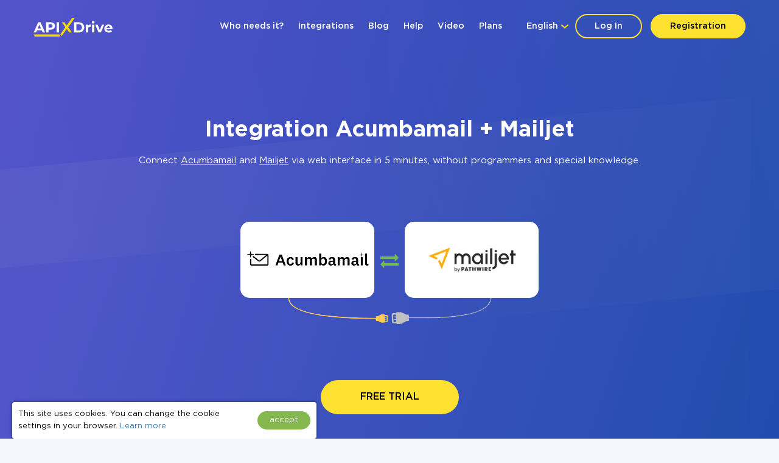

--- FILE ---
content_type: text/html; charset=UTF-8
request_url: https://apix-drive.com/en/integrations/acumbamail/mailjet
body_size: 33499
content:
<!DOCTYPE html>
<html lang="en">
  <head>
    <meta charset="UTF-8">
    <meta name="viewport" content="width=device-width, initial-scale=1, maximum-scale=1, minimum-scale=1, user-scalable=no, minimal-ui, viewport-fit=cover">
    <meta http-equiv="X-UA-Compatible" content="IE=edge">
    <meta name="google-site-verification" content="_0rWCiTCR17ZZj6ETlVkusNVQpx5KXapESMOed4szS8" />
    <title>Acumbamail + Mailjet  Integration | Quick & Easy</title>
    <meta name="description" content="Need connect Acumbamail to Mailjet? ApiX-Drive allows you to customize the integration of various services and apps. Our tools simplify the connection process Acumbamail and Mailjet." />
    <meta name="keywords" content="Acumbamail Mailjet, Acumbamail Mailjet Integration, Acumbamail Mailjet Automation" />
    <meta name="robots" content="all" />
    <meta name="author" content="Apix-Drive" />

    <meta property="og:title" content="Acumbamail + Mailjet  Integration | Quick & Easy" />
    <meta property="og:type" content="website" />
    <meta property="og:url" content="https://apix-drive.com/en/integrations/acumbamail/mailjet" />
    <meta property="og:image" content="https://apix-drive.com/landing/images/apix_drive_info.jpg" />
    <meta property="og:description" content="Need connect Acumbamail to Mailjet? ApiX-Drive allows you to customize the integration of various services and apps. Our tools simplify the connection process Acumbamail and Mailjet." />
    <meta property="og:site_name" content="Apix-Drive" />
    <meta property="fb:page_id" content="apixdrive" />

    <meta name="twitter:card" content="summary_large_image">
    <meta name="twitter:site" content="@ApixDrive">
    <meta name="twitter:title" content="Acumbamail + Mailjet  Integration | Quick & Easy">
    <meta name="twitter:description" content="Need connect Acumbamail to Mailjet? ApiX-Drive allows you to customize the integration of various services and apps. Our tools simplify the connection process Acumbamail and Mailjet.">
    <meta name="twitter:image" content="https://apix-drive.com/landing/images/apix_drive_info.jpg">
    <meta name="twitter:url" content="https://apix-drive.com/en/integrations/acumbamail/mailjet">

    <link rel="canonical" href="https://apix-drive.com/en/integrations/acumbamail/mailjet" />
    <link rel="stylesheet" href="/landing/css/landing_responsive.css?v=1739197972">
    <link rel="stylesheet" href="/landing/css/fonticons/icons.css" />
    <link rel="icon" href="/favicon.ico" type="image/x-icon" />
    <link rel="shortcut icon" href="/favicon.ico" type="image/x-icon" />
    <link rel="apple-touch-icon" href="/landing/images/icon152.svg">
    <link rel="apple-touch-icon" sizes="76x76" href="/landing/images/icon76.svg">
    <link rel="apple-touch-icon" sizes="120x120" href="/landing/images/icon120.svg">
    <link rel="apple-touch-icon" sizes="152x152" href="/landing/images/icon152.svg">

    <link rel="alternate" href="https://apix-drive.com/de/acumbamail/mailjet" hreflang="de" />
<link rel="alternate" href="https://apix-drive.com/en/integrations/acumbamail/mailjet" hreflang="en" />
<link rel="alternate" href="https://apix-drive.com/es/acumbamail/mailjet" hreflang="es" />
<link rel="alternate" href="https://apix-drive.com/pl/acumbamail/mailjet" hreflang="pl" />
<link rel="alternate" href="https://apix-drive.com/pt/acumbamail/mailjet" hreflang="pt" />
<link rel="alternate" href="https://apix-drive.com/ru/acumbamail/mailjet" hreflang="ru" />
<link rel="alternate" href="https://apix-drive.com/tr/acumbamail/mailjet" hreflang="tr" />
<link rel="alternate" href="https://apix-drive.com/ua/acumbamail/mailjet" hreflang="uk" />

        <script type="application/ld+json">
    {
      "@context": "https://schema.org/",
      "@type": "Product",
      "name": "Integration Acumbamail Mailjet",
      "aggregateRating" : {
        "@type" : "AggregateRating",
        "ratingValue" : "4.79",
        "reviewCount" : 327      }
    }
    </script>
    <script type="application/ld+json">
    {
        "@context": "https://schema.org",
        "@type": "Organization",
        "brand": "ApiX-Drive",
        "logo": "https://apix-drive.com/landing/images/apix_drive_logo.jpg",
        "name": "ApiX-Drive",
        "alternateName": "ApiX Drive",
        "url": "https://apix-drive.com",
        "sameAs": ["https://www.facebook.com/apixdrive","https://t.me/apix_drive","https://www.youtube.com/c/ApiXDriveSaaSService","https://www.linkedin.com/company/apix-drive-com","https://www.instagram.com/apix_drive/"]
    }
    </script>
    <script type="application/ld+json">
    {
      "@context": "http://schema.org",
      "@type": "BreadcrumbList",
      "itemListElement": [
          {
            "@type": "ListItem",
            "position": 1,
            "item": {
                "@id": "https://apix-drive.com/en",
                "name": "Home"
              }
          },
          {
            "@type": "ListItem",
            "position": 2,
            "item": {
                "@id": "https://apix-drive.comintegrations/acumbamail/mailjet",
                "name": "Integration Acumbamail Mailjet"
              }
          }
      ]
    }
    </script>
    
    <script src="https://code.jquery.com/jquery-3.4.1.min.js"></script>
    <script src="/landing/js/wb.js"></script>
    <script defer src="/landing/js/apix-drive-input.js?v=1739197972"></script>

    <script type="text/javascript">
        var VideoBox = {
            is_init : false,
            player  : null,
            size    : null,
            holder  : null,
            iframe  : null,

            close: function()
            {
                $('.video_tutorial_popup').addClass('hidden');
                VideoBox.player.pauseVideo();
            },

            show_video : function(code)
            {
                $('.video_tutorial_popup .holder').html(
                    '<div id="player" class="video-holder"></div>'
                );
                $('.video_tutorial_popup').removeClass('hidden');


                VideoBox.player = new YT.Player('player', {
                    videoId: code,
                    events: {
                        'onReady': VideoBox.onPlayerReady,
                    }
                });

                VideoBox.iframe = document.querySelector("#player");
                VideoBox.holder = document.querySelector('.video_tutorial_popup');
                VideoBox.size = {'width': VideoBox.iframe.width - 10, 'height' : VideoBox.iframe.height};

                window.addEventListener("resize", function(){
                    VideoBox.resize_video();
                });

                VideoBox.resize_video();
            },

            resize_video : function()
            {
                var k = VideoBox.size.width / VideoBox.size.height;
                var w = VideoBox.holder.offsetWidth;
                var h = VideoBox.holder.offsetHeight - 20;
                w = (w > 900 ? 880 : w - 20);

                if(w / k < h){
                    h = w / k;
                }
                if(h * k < w){
                    w = h * k;
                }

                VideoBox.iframe.width = w;
                VideoBox.iframe.height = h;
            },

            onPlayerReady : function(event)
            {
                event.target.playVideo();
            }

        }
        var tag = document.createElement('script');
        tag.src = "https://www.youtube.com/iframe_api";
        var firstScriptTag = document.getElementsByTagName('script')[0];
        firstScriptTag.parentNode.insertBefore(tag, firstScriptTag);
    </script>


    <style type="text/css">
      .no_image_cover {
          background-size: 50% 50% !important;
          background-repeat: no-repeat !important;
          background-image: url('data:image/svg+xml;utf8,<svg version="1.1" viewBox="0 0 135.4 88.155" xmlns="http://www.w3.org/2000/svg"><g transform="translate(-65.46 -94.035)"><rect x="67.96" y="96.535" width="130.4" height="83.155" fill="%23fff" stroke="%23aaa" stroke-linecap="round" stroke-linejoin="round" stroke-width="5"/><path d="m74.461 174.25s23.435-32.884 28.726-34.396c4.5357 1.5119 13.229 15.497 13.229 15.497s24.568-34.774 29.86-37.42c7.1816 3.0238 44.223 57.074 44.223 57.074z" fill="%23aaa"/><ellipse cx="85.742" cy="115.47" rx="10.147" ry="10.394" fill="%23aaa"/></g></svg>') !important;
      }
    </style>
    <script type="text/javascript">
        var ScrollLoader = {
            scroll_pos    : 0,
            window_height : 0,
            ticking       : false,

            load_imgaes : function()
            {
                var list = document.querySelectorAll("[data-image-cover]");
                var preload = function(node, url){
                    var Img = new Image();
                    Img.onload = function(){
                        node.style.cssText = "background-image: url(\""+ url +"\")";
                        node.classList.remove("no_image_cover");
                    };
                    Img.src = url;
                    node.removeAttribute("data-image-cover");
                };

                for(var i in list){
                    if(list[i].getAttribute){
                        var Rect   = list[i].getBoundingClientRect();
                        var ObjTop = Rect.top + ScrollLoader.scroll_pos - 100;
                        var ObjBot = Rect.bottom + ScrollLoader.scroll_pos + 100;

                        if(ObjBot >= ScrollLoader.scroll_pos && ObjTop <= ScrollLoader.scroll_pos + ScrollLoader.window_height){
                            preload(list[i], list[i].getAttribute("data-image-cover"));
                        }
                    }
                }
            }
        };

        window.addEventListener('scroll', function(e) {
            ScrollLoader.scroll_pos     = window.scrollY;
            ScrollLoader.window_height  = document.documentElement.clientHeight;

            if(!ScrollLoader.ticking){
                window.requestAnimationFrame(function() {
                    ScrollLoader.load_imgaes();
                    ScrollLoader.ticking = false;
                });

                ScrollLoader.ticking = true;
            }
        });
        document.addEventListener('DOMContentLoaded', function(){
            window.dispatchEvent(new Event("scroll"));
        });
    </script>
                <!-- Google Tag Manager -->
        <script>(function(w,d,s,l,i){w[l]=w[l]||[];w[l].push({'gtm.start':
        new Date().getTime(),event:'gtm.js'});var f=d.getElementsByTagName(s)[0],
        j=d.createElement(s),dl=l!='dataLayer'?'&l='+l:'';j.async=true;j.src=
        'https://www.googletagmanager.com/gtm.js?id='+i+dl;f.parentNode.insertBefore(j,f);
        })(window,document,'script','dataLayer','GTM-N5PJKCG');</script>
        <!-- End Google Tag Manager -->

    
  <script>
  document.addEventListener('DOMContentLoaded', () => {
      setTimeout(function(){
          // ReCaptcha
          var newScript = document.createElement("script");
          newScript.src = "https://www.google.com/recaptcha/api.js";
          document.body.appendChild(newScript);

          // Gist JS code
                    (function(d,h,w){var gist=w.gist=w.gist||[];gist.methods=['trackPageView','identify','track','setAppId'];gist.factory=function(t){return function(){var e=Array.prototype.slice.call(arguments);e.unshift(t);gist.push(e);return gist;}};for(var i=0;i<gist.methods.length;i++){var c=gist.methods[i];gist[c]=gist.factory(c)}s=d.createElement('script'),s.src="https://widget.getgist.com",s.async=!0,e=d.getElementsByTagName(h)[0],e.appendChild(s),s.addEventListener('load',function(e){},!1),gist.setAppId("ewtrbm32"),gist.trackPageView()})(document,'head',window);
          
          // OpenReplay Tracking Code for apix-drive.com | landing
            var initOpts = {
                projectKey: "yPy3Dd13m7qRNEpiVxM8",
                ingestPoint: "https://openreplay.apix-drive.com/ingest",
                defaultInputMode: 1,
                obscureTextNumbers: false,
                obscureTextEmails: false,
            };
            var startOpts = { userID: "" };
            (function(A,s,a,y,e,r){
                r=window.OpenReplay=[e,r,y,[s-1, e]];
                s=document.createElement('script');s.src=A;s.async=!a;
                document.getElementsByTagName('head')[0].appendChild(s);
                r.start=function(v){r.push([0])};
                r.stop=function(v){r.push([1])};
                r.setUserID=function(id){r.push([2,id])};
                r.setUserAnonymousID=function(id){r.push([3,id])};
                r.setMetadata=function(k,v){r.push([4,k,v])};
                r.event=function(k,p,i){r.push([5,k,p,i])};
                r.issue=function(k,p){r.push([6,k,p])};
                r.isActive=function(){return false};
                r.getSessionToken=function(){};
            })("//static.openreplay.com/16.0.1/openreplay.js",1,0,initOpts,startOpts);

      }, 7000);
  });
  </script>
  </head>
  <body>
                <!-- Google Tag Manager (noscript) -->
        <noscript><iframe src="https://www.googletagmanager.com/ns.html?id=GTM-N5PJKCG"
        height="0" width="0" style="display:none;visibility:hidden"></iframe></noscript>
        <!-- End Google Tag Manager (noscript) -->

    
    <div id="main_site">
            <div id="main_site_header">
        <div class="site_content_holder">
          <div class="main_site_topline">
            <a class="logo_apix_drive" href="/" title="Apix-Drive main page"></a>
            <a class="main_menu_button" href="javascript:;" onclick="$('.main_menu').toggleClass('hidden');">
              <i class="fa fa-bars"></i>
            </a>
            <div class="drop_down language_right language_menu" onclick="$(this).find('.popup_lang').toggle()">
              <div class="country">English</div><div class="popup_lang">
 <a class="lang" href="/de/acumbamail/mailjet">Deutsch</a>  <a class="lang selected" href="/en/integrations/acumbamail/mailjet">English</a>  <a class="lang" href="/es/acumbamail/mailjet">Española</a>  <a class="lang" href="/pl/acumbamail/mailjet">Polskie</a>  <a class="lang" href="/pt/acumbamail/mailjet">Português</a>  <a class="lang" href="/ru/acumbamail/mailjet">Русский</a>  <a class="lang" href="/tr/acumbamail/mailjet">Türkçe</a>  <a class="lang" href="/ua/acumbamail/mailjet">Українська</a> </div>
            </div>
            <div class="user_login_block">
                            <a class="login_reg" href="javascript:;" title="Log in to account" onclick="LoginReg.show('.tab-enter');">Log In</a>
              <a class="login_reg yellow" href="javascript:;" title="Registration" onclick="LoginReg.show('.tab-reg');">Registration</a>
                          </div>
            <div class="drop_down language_left language_menu" onclick="$(this).find('.popup_lang').toggle()">
              <div class="country">English</div><div class="popup_lang">
 <a class="lang" href="/de/acumbamail/mailjet">Deutsch</a>  <a class="lang selected" href="/en/integrations/acumbamail/mailjet">English</a>  <a class="lang" href="/es/acumbamail/mailjet">Española</a>  <a class="lang" href="/pl/acumbamail/mailjet">Polskie</a>  <a class="lang" href="/pt/acumbamail/mailjet">Português</a>  <a class="lang" href="/ru/acumbamail/mailjet">Русский</a>  <a class="lang" href="/tr/acumbamail/mailjet">Türkçe</a>  <a class="lang" href="/ua/acumbamail/mailjet">Українська</a> </div>
            </div>
            <div class="main_menu_clear clear"></div>
            <div class="main_menu hidden">
              <div class="main_menu_close" onclick="$('.main_menu').toggleClass('hidden');">X</div>
              <script type="text/javascript">
                document.addEventListener('DOMContentLoaded', () => {
                  $('.main_menu a').click(function(){
                    var target = $(this).attr('href').split('#');
                    if(target[0] == window.location.pathname && target[1]){
                        $('html, body').animate({scrollTop: $('#' + target[1]).offset().top - 0}, 800);
                        return false;
                    }
                  });
                });
                document.addEventListener('click', function(event) {
                    var list = event.composedPath();

                    for(var i in list){
                        if(list[i].classList && list[i].classList.contains("language_menu")){
                            return false;
                        }
                    }
                    list = document.querySelectorAll(".language_menu .popup_lang");
                    for(var i in list){
                        if(list[i].style){
                            list[i].style.display = "none";
                        }
                    }
                });
              </script>
              <a href="/#forwhom" title="Who needs it?">Who needs it?</a>
              <a href="/#finished-integrations" title="Integrations">Integrations</a>
                                          <a href="/en/blog" title="Blog">Blog</a>
                                          <a href="/en/help" title="Help">Help</a>
                                          <a href="/en/video" title="Video">Video</a>
                                          <a href="/en/rates" title="Plans">Plans</a>
                          </div>
          </div>
        </div>
        <div class="site_content_holder">
          <div class="main_site_left index">
            <div class="title">
                            <h1>Integration Acumbamail + Mailjet</h1>
            </div>
            <div class="subtitle">
              Connect <a href="/en/integrations/acumbamail" title="Acumbamail integration">Acumbamail</a> and <a href="/en/integrations/mailjet" title="Mailjet integration">Mailjet</a> via web interface in 5 minutes, without programmers and special knowledge.            </div>
          </div>
          <div class="main_site_right_single en">
            <div class="systems_connection">
              <div class="systems">
                <div class="system_left">
                  <img src="/media/systems/en/acumbamail_en.png" alt="Acumbamail integration" title="Acumbamail integration" onclick="LoginReg.show('.tab-reg');" />
                </div>
                <div class="system_mid">
                  <i class="fa fa-exchange" style="font-size: 30px; color: #72bb53;"></i>
                </div>
                <div class="system_right">
                  <img src="/media/systems/en/mailjet_en.png" alt="Mailjet integration" title="Mailjet integration" onclick="LoginReg.show('.tab-reg');" />
                </div>
                <div class="system_bottom"></div>
              </div>
            </div>
          </div>
          <div class="clear" style="height: 70px;"></div>
          <div class="ac">
            <a href="javascript:;" title="Get started now" class="orange_button" onclick="LoginReg.show('.tab-reg');">FREE TRIAL</a>
          </div>
        </div>
      </div>


      <div class="integration_block">
        <div class="site_content_holder">
          <div class="section_title"><h2>Create integration of Acumbamail and Mailjet yourself, without programmers</h2></div>
          <div class="frame">
            <div class="data_block">
              <div class="block_source">
                <div class="title">Data source</div>
                <div class="control">
                  <label>System</label>
                  <select onchange="wb.get('/en/index?load_actions=1&tid=1&sid='+ $(this).val(), function(data){ $('select[name=source_action_id]').html(data); });">
                  <option>-</option>
                  <option value="1438">123FormBuilder</option><option value="1977">Ablefy</option><option value="239">ActiveCampaign</option><option value="847">ActiveChat</option><option value="1271">Acuity Scheduling</option><option value="1895" selected="selected">Acumbamail</option><option value="40">Admitad</option><option value="1929">ADSQuiz</option><option value="794">Agile CRM</option><option value="1311">AidaForm</option><option value="221">Airtable</option><option value="1183">Amazon DynamoDB</option><option value="1184">Amazon SES</option><option value="1185">Amazon Workmail</option><option value="939">AOL</option><option value="213">Asana</option><option value="1946">Bit Form</option><option value="822">Calendly</option><option value="1164">Caspio Cloud Database</option><option value="530">Chatfuel</option><option value="86">Chatra</option><option value="1944">Chatwoot</option><option value="1018">ClickUp</option><option value="1403">Cognito Forms</option><option value="56">Contact Form 7</option><option value="4718">Continually</option><option value="979">Copper</option><option value="73">Creatio</option><option value="33">Criteo</option><option value="1897">Crove</option><option value="125">CS-Cart</option><option value="1920">DataScope Forms</option><option value="1012">Discord</option><option value="1901">Dukaan</option><option value="1194">E-chat</option><option value="230">Ecwid</option><option value="1900">Elementor</option><option value="34">Facebook</option><option value="277">Facebook Messenger</option><option value="1934">Fillout</option><option value="1906">FlowMattic</option><option value="529">FlowXO</option><option value="1903">Fluent Forms Pro</option><option value="263">Fondy</option><option value="1792">Formaloo</option><option value="4831">Formbricks</option><option value="1904">FormCan</option><option value="1926">FormCrafts</option><option value="1917">Formester</option><option value="1932">Formium</option><option value="1933">FormKeep</option><option value="1949">forms.app</option><option value="1935">Formsite</option><option value="1927">Formstack Forms</option><option value="894">Freshdesk</option><option value="1032">Freshworks</option><option value="4716">GetLeadForms</option><option value="4714">Getsitecontrol</option><option value="4715">Ghost</option><option value="60">Gmail</option><option value="1931">GoodPromo</option><option value="110">Google Ads</option><option value="4">Google Analytics</option><option value="1916">Google Analytics 4</option><option value="273">Google BigQuery</option><option value="98">Google Calendar</option><option value="400">Google Contacts</option><option value="924">Google Lead Form</option><option value="38">Google Sheets</option><option value="1070">GoReminders</option><option value="1896">GoZen Forms</option><option value="972">Gravity Forms</option><option value="1930">HelpCrunch</option><option value="22">HubSpot</option><option value="583">iCloud</option><option value="940">INBOX.LV</option><option value="1914">Infinity</option><option value="278">Instagram</option><option value="233">Intercom</option><option value="1905">Invoiless</option><option value="4717">JetFormBuilder</option><option value="225">Jira Service Management</option><option value="182">Jira Software</option><option value="1191">Jotform</option><option value="994">JSON</option><option value="1014">Kajabi</option><option value="1909">KeepinCRM</option><option value="1908">KeyCRM</option><option value="163">Landingi</option><option value="142">Leeloo</option><option value="95">LiveChat</option><option value="101">MailChimp</option><option value="234">MailerLite</option><option value="1950">MailerSend</option><option value="302">Mailigen</option><option value="1948">MakeForms</option><option value="66">ManyChat</option><option value="75">MeisterTask</option><option value="214">Microsoft Dynamics 365</option><option value="439">Microsoft Outlook</option><option value="1030">Monday.com</option><option value="160">Monobank</option><option value="168">MySQL</option><option value="1947">NativeForms</option><option value="4719">New Zenler</option><option value="399">Notion</option><option value="50">Opencart</option><option value="4712">OpnForm</option><option value="1915">Pagescreen</option><option value="1919">Paperform</option><option value="1951">PeopleForce</option><option value="115">Pipedrive</option><option value="1586">Platformly</option><option value="1937">PlatoForms</option><option value="1912">Plutio</option><option value="860">PostgreSQL</option><option value="63">PrestaShop</option><option value="1913">ProductDyno</option><option value="1945">Quizell</option><option value="1902">Qwary</option><option value="1289">RD Station</option><option value="1924">Reform</option><option value="705">Reply.io</option><option value="4713">Riddle</option><option value="1928">Rocket.Chat</option><option value="4834">Rows</option><option value="959">RSS</option><option value="338">Salesforce CRM</option><option value="1310">SendFox</option><option value="1910">Simvoly</option><option value="109">Slack</option><option value="531">Smart Sender</option><option value="4724">Smartlead</option><option value="492">Smartloop</option><option value="713">Smartsheet</option><option value="491">SnatchBot</option><option value="1077">Squarespace</option><option value="1417">Streak</option><option value="973">Stripe</option><option value="1809">Swipe Pages</option><option value="1975">Systeme.io</option><option value="1978">Tally</option><option value="334">Tap2pay</option><option value="1181">TikTok</option><option value="503">Todoist</option><option value="1911">Trafft</option><option value="107">Trello</option><option value="968">Twitter</option><option value="1969">Typebot</option><option value="78">Typeform</option><option value="772">UseResponse</option><option value="307">vTiger CRM</option><option value="448">Webflow</option><option value="911">Weblium</option><option value="1079">Wise</option><option value="324">Wix</option><option value="43">WooCommerce</option><option value="4720">Woorise</option><option value="134">Worksection</option><option value="241">Wrike</option><option value="1907">WS Form</option><option value="411">WuFoo</option><option value="749">Yahoo!</option><option value="131">Zadarma</option><option value="113">Zoho CRM</option><option value="1192">Zoho Forms</option><option value="1899">Zoho Inventory</option>                  </select>
                  <div class="clear"></div>
                </div>
                <div class="control">
                  <label>Action</label>
                  <select name="source_action_id">
                  <option>-</option>
                  </select>
                  <div class="clear"></div>
                </div>
              </div>
            </div>
            <div class="data_block">
              <div class="block_target">
                <div class="title">Data receiver</div>
                <div class="control">
                  <label>System</label>
                  <select onchange="wb.get('/en/index?load_actions=1&tid=2&sid='+ $(this).val(), function(data){ $('select[name=target_action_id]').html(data); });">
                  <option>-</option>
                  <option value="1097">8x8</option><option value="239">ActiveCampaign</option><option value="1271">Acuity Scheduling</option><option value="1895">Acumbamail</option><option value="1142">Afilnet</option><option value="794">Agile CRM</option><option value="221">Airtable</option><option value="1183">Amazon DynamoDB</option><option value="1184">Amazon SES</option><option value="1185">Amazon Workmail</option><option value="1527">ANT-Logistics</option><option value="939">AOL</option><option value="1147">Apifonica</option><option value="213">Asana</option><option value="1175">AtomPark</option><option value="962">Autopilot</option><option value="1057">Avochato</option><option value="963">AWeber</option><option value="1076">Benchmark Email</option><option value="461">BrandSMS </option><option value="961">Brevo</option><option value="227">BSG world</option><option value="1150">BulkGate</option><option value="965">BulkSMS</option><option value="822">Calendly</option><option value="981">Campaign Monitor</option><option value="1943">Clickatell</option><option value="967">ClickSend</option><option value="1018">ClickUp</option><option value="1153">CM.com</option><option value="978">Constant Contact</option><option value="4771">ConvesioConvert</option><option value="979">Copper</option><option value="1085">Corezoid</option><option value="73">Creatio</option><option value="1897">Crove</option><option value="1148">D7 Networks</option><option value="1894">D7 SMS</option><option value="1012">Discord</option><option value="998">Drip</option><option value="1194">E-chat</option><option value="230">Ecwid</option><option value="1460">Elastic Email</option><option value="58">eSputnik</option><option value="79">Evecalls</option><option value="299">ExpertSender</option><option value="34">Facebook</option><option value="277">Facebook Messenger</option><option value="1936">FeedBlitz</option><option value="298">Feedgee</option><option value="326">Finmap</option><option value="894">Freshdesk</option><option value="1032">Freshworks</option><option value="178">GetResponse</option><option value="70">Gmail</option><option value="110">Google Ads</option><option value="4">Google Analytics</option><option value="1916">Google Analytics 4</option><option value="273">Google BigQuery</option><option value="98">Google Calendar</option><option value="400">Google Contacts</option><option value="38">Google Sheets</option><option value="1070">GoReminders</option><option value="1930">HelpCrunch</option><option value="22">HubSpot</option><option value="583">iCloud</option><option value="940">INBOX.LV</option><option value="1155">Infobip</option><option value="278">Instagram</option><option value="1923">Instantly</option><option value="1176">Instasent</option><option value="233">Intercom</option><option value="225">Jira Service Management</option><option value="182">Jira Software</option><option value="994">JSON</option><option value="1014">Kajabi</option><option value="1145">Karix</option><option value="1909">KeepinCRM</option><option value="1908">KeyCRM</option><option value="982">Kit (formerly ConvertKit)</option><option value="1154">Kudosity</option><option value="1314">Lemlist</option><option value="465">LetsAds</option><option value="101">MailChimp</option><option value="234">MailerLite</option><option value="1950">MailerSend</option><option value="1073">Mailgun</option><option value="1072" selected="selected">Mailjet</option><option value="75">MeisterTask</option><option value="1055">MessageBird</option><option value="1922">MessageWhiz</option><option value="1027">Messaggio</option><option value="1069">Messente</option><option value="214">Microsoft Dynamics 365</option><option value="439">Microsoft Outlook</option><option value="1061">Mobile Text Alerts</option><option value="1065">Mobiniti</option><option value="1030">Monday.com</option><option value="1074">MoonMail</option><option value="1071">Moosend</option><option value="1078">MSG91</option><option value="1921">Multitexter</option><option value="168">MySQL</option><option value="399">Notion</option><option value="97">Omnicell</option><option value="1075">Ontraport</option><option value="50">Opencart</option><option value="1951">PeopleForce</option><option value="115">Pipedrive</option><option value="1586">Platformly</option><option value="860">PostgreSQL</option><option value="63">PrestaShop</option><option value="1084">ProveSource</option><option value="705">Reply.io</option><option value="4790">Resend</option><option value="4834">Rows</option><option value="1058">Sakari</option><option value="338">Salesforce CRM</option><option value="1941">Salesmsg</option><option value="1671">Sempico Solutions</option><option value="1310">SendFox</option><option value="236">SendGrid</option><option value="1925">Sendlane</option><option value="1156">ShoutOUT</option><option value="1938">SimpleTexting</option><option value="1939">Sinch</option><option value="109">Slack</option><option value="713">Smartsheet</option><option value="1918">SMS-SMS</option><option value="1152">SMS.to</option><option value="1143">SMSAPI</option><option value="1157">SMSGlobal</option><option value="1141">Smsmode</option><option value="1465">Snovio</option><option value="1077">Squarespace</option><option value="973">Stripe</option><option value="37">Telegram</option><option value="1940">Telesign</option><option value="1068">Telnyx</option><option value="1151">Textlocal</option><option value="1942">TextMagic</option><option value="1140">TheTexting</option><option value="503">Todoist</option><option value="107">Trello</option><option value="966">Twilio</option><option value="968">Twitter</option><option value="1179">TXTImpact</option><option value="1177">TxtSync</option><option value="1309">Vbout</option><option value="964">VerticalResponse</option><option value="108">Viber</option><option value="53">Webhooks</option><option value="1178">Wire2Air</option><option value="134">Worksection</option><option value="241">Wrike</option><option value="749">Yahoo!</option><option value="131">Zadarma</option><option value="113">Zoho CRM</option><option value="1899">Zoho Inventory</option>                  </select>
                  <div class="clear"></div>
                </div>
                <div class="control">
                  <label>Action</label>
                  <select name="target_action_id">
                  <option>-</option>
                  </select>
                  <div class="clear"></div>
                </div>
              </div>
            </div>
            <script type="text/javascript">
                $(function(){
                  $('.integration_block .data_block select').change();
                });
            </script>
            <div class="clear" style="height: 60px;"></div>
            <div class="ac">
              <a href="javascript:;" title="continue setting" class="orange_button" onclick="LoginReg.show('.tab-reg');">continue setting</a>
            </div>
          </div>
        </div>
      </div>



      



      <div id="finished-integrations" class="finished_integrations">
        <div class="site_content_holder">
          <div class="section_title"><h2>Other available integrations</h2></div>
                    <div class="source">
                        <div class="title">Acumbamail <span>(250 available connectors)</span></div>
            <div class="systems_list">
              <div class="systems_list_block top">
              <div class="system_item"><span style="display: block; float: left; width: 16px; height: 16px; margin-right: 5px; background: url(/media/icons/en/aweber_en_icon.png) 0px 0px no-repeat; background-size: 16px 16px;"></span><a href="/en/integrations/acumbamail/aweber" title="Acumbamail and AWeber integration">AWeber</a></div><div class="system_item"><span style="display: block; float: left; width: 16px; height: 16px; margin-right: 5px; background: url(/media/icons/en/google-analytics_en_icon.png) 0px 0px no-repeat; background-size: 16px 16px;"></span><a href="/en/integrations/acumbamail/google-analytics" title="Acumbamail and Google Analytics integration">Google Analytics</a></div><div class="system_item"><span style="display: block; float: left; width: 16px; height: 16px; margin-right: 5px; background: url(/media/icons/en/pipedrive_en_icon.png) 0px 0px no-repeat; background-size: 16px 16px;"></span><a href="/en/integrations/acumbamail/pipedrive" title="Acumbamail and Pipedrive integration">Pipedrive</a></div><div class="system_item"><span style="display: block; float: left; width: 16px; height: 16px; margin-right: 5px; background: url(/media/icons/en/activecampaign_en_icon.png) 0px 0px no-repeat; background-size: 16px 16px;"></span><a href="/en/integrations/activecampaign/acumbamail" title="Acumbamail and ActiveCampaign integration">ActiveCampaign</a></div><div class="system_item"><span style="display: block; float: left; width: 16px; height: 16px; margin-right: 5px; background: url(/media/icons/en/google-calendar_en_icon.png) 0px 0px no-repeat; background-size: 16px 16px;"></span><a href="/en/integrations/acumbamail/google-calendar" title="Acumbamail and Google Calendar integration">Google Calendar</a></div><div class="system_item"><span style="display: block; float: left; width: 16px; height: 16px; margin-right: 5px; background: url(/media/icons/en/rss_en_icon.png) 0px 0px no-repeat; background-size: 16px 16px;"></span><a href="/en/integrations/rss/acumbamail" title="Acumbamail and RSS integration">RSS</a></div><div class="system_item"><span style="display: block; float: left; width: 16px; height: 16px; margin-right: 5px; background: url(/media/icons/en/airtable_en_icon.png) 0px 0px no-repeat; background-size: 16px 16px;"></span><a href="/en/integrations/acumbamail/airtable" title="Acumbamail and Airtable integration">Airtable</a></div><div class="system_item"><span style="display: block; float: left; width: 16px; height: 16px; margin-right: 5px; background: url(/media/icons/en/google-contacts_en_icon.png) 0px 0px no-repeat; background-size: 16px 16px;"></span><a href="/en/integrations/acumbamail/google-contacts" title="Acumbamail and Google Contacts integration">Google Contacts</a></div><div class="system_item"><span style="display: block; float: left; width: 16px; height: 16px; margin-right: 5px; background: url(/media/icons/en/salesforce-crm_en_icon.png) 0px 0px no-repeat; background-size: 16px 16px;"></span><a href="/en/integrations/acumbamail/salesforce-crm" title="Acumbamail and Salesforce CRM integration">Salesforce CRM</a></div><div class="system_item"><span style="display: block; float: left; width: 16px; height: 16px; margin-right: 5px; background: url(/media/icons/en/asana_en_icon.png) 0px 0px no-repeat; background-size: 16px 16px;"></span><a href="/en/integrations/acumbamail/asana" title="Acumbamail and Asana integration">Asana</a></div><div class="system_item"><span style="display: block; float: left; width: 16px; height: 16px; margin-right: 5px; background: url(/media/icons/en/google-sheets_en_icon.png) 0px 0px no-repeat; background-size: 16px 16px;"></span><a href="/en/integrations/acumbamail/google-sheets" title="Acumbamail and Google Sheets integration">Google Sheets</a></div><div class="system_item"><span style="display: block; float: left; width: 16px; height: 16px; margin-right: 5px; background: url(/media/icons/en/slack_en_icon.png) 0px 0px no-repeat; background-size: 16px 16px;"></span><a href="/en/integrations/acumbamail/slack" title="Acumbamail and Slack integration">Slack</a></div><div class="system_item"><span style="display: block; float: left; width: 16px; height: 16px; margin-right: 5px; background: url(/media/icons/en/bulksms_en_icon.png) 0px 0px no-repeat; background-size: 16px 16px;"></span><a href="/en/integrations/acumbamail/bulksms" title="Acumbamail and BulkSMS integration">BulkSMS</a></div><div class="system_item"><span style="display: block; float: left; width: 16px; height: 16px; margin-right: 5px; background: url(/media/icons/en/hubspot_en_icon.png) 0px 0px no-repeat; background-size: 16px 16px;"></span><a href="/en/integrations/acumbamail/hubspot" title="Acumbamail and HubSpot integration">HubSpot</a></div><div class="system_item"><span style="display: block; float: left; width: 16px; height: 16px; margin-right: 5px; background: url(/media/icons/en/stripe_en_icon.png) 0px 0px no-repeat; background-size: 16px 16px;"></span><a href="/en/integrations/acumbamail/stripe" title="Acumbamail and Stripe integration">Stripe</a></div><div class="system_item"><span style="display: block; float: left; width: 16px; height: 16px; margin-right: 5px; background: url(/media/icons/en/clicksend_en_icon.png) 0px 0px no-repeat; background-size: 16px 16px;"></span><a href="/en/integrations/acumbamail/clicksend" title="Acumbamail and ClickSend integration">ClickSend</a></div><div class="system_item"><span style="display: block; float: left; width: 16px; height: 16px; margin-right: 5px; background: url(/media/icons/en/instagram_en_icon.png) 0px 0px no-repeat; background-size: 16px 16px;"></span><a href="/en/integrations/acumbamail/instagram" title="Acumbamail and Instagram integration">Instagram</a></div><div class="system_item"><span style="display: block; float: left; width: 16px; height: 16px; margin-right: 5px; background: url(/media/icons/en/telegram_en_icon.png) 0px 0px no-repeat; background-size: 16px 16px;"></span><a href="/en/integrations/acumbamail/telegram" title="Acumbamail and Telegram integration">Telegram</a></div><div class="system_item"><span style="display: block; float: left; width: 16px; height: 16px; margin-right: 5px; background: url(/media/icons/en/clickup_en_icon.png) 0px 0px no-repeat; background-size: 16px 16px;"></span><a href="/en/integrations/acumbamail/clickup" title="Acumbamail and ClickUp integration">ClickUp</a></div><div class="system_item"><span style="display: block; float: left; width: 16px; height: 16px; margin-right: 5px; background: url(/media/icons/en/intercom_en_icon.png) 0px 0px no-repeat; background-size: 16px 16px;"></span><a href="/en/integrations/acumbamail/intercom" title="Acumbamail and Intercom integration">Intercom</a></div><div class="system_item"><span style="display: block; float: left; width: 16px; height: 16px; margin-right: 5px; background: url(/media/icons/en/todoist_en_icon.png) 0px 0px no-repeat; background-size: 16px 16px;"></span><a href="/en/integrations/acumbamail/todoist" title="Acumbamail and Todoist integration">Todoist</a></div><div class="system_item"><span style="display: block; float: left; width: 16px; height: 16px; margin-right: 5px; background: url(/media/icons/en/constant-contact_en_icon.png) 0px 0px no-repeat; background-size: 16px 16px;"></span><a href="/en/integrations/acumbamail/constant-contact" title="Acumbamail and Constant Contact integration">Constant Contact</a></div><div class="system_item"><span style="display: block; float: left; width: 16px; height: 16px; margin-right: 5px; background: url(/media/icons/en/convertkit_en_icon.png) 0px 0px no-repeat; background-size: 16px 16px;"></span><a href="/en/integrations/acumbamail/convertkit" title="Acumbamail and Kit (formerly ConvertKit) integration">Kit (formerly ConvertKit)</a></div><div class="system_item"><span style="display: block; float: left; width: 16px; height: 16px; margin-right: 5px; background: url(/media/icons/en/trello_en_icon.png) 0px 0px no-repeat; background-size: 16px 16px;"></span><a href="/en/integrations/acumbamail/trello" title="Acumbamail and Trello integration">Trello</a></div><div class="system_item"><span style="display: block; float: left; width: 16px; height: 16px; margin-right: 5px; background: url(/media/icons/en/copper_en_icon.png) 0px 0px no-repeat; background-size: 16px 16px;"></span><a href="/en/integrations/acumbamail/copper" title="Acumbamail and Copper integration">Copper</a></div><div class="system_item"><span style="display: block; float: left; width: 16px; height: 16px; margin-right: 5px; background: url(/media/icons/en/leeloo_en_icon.png) 0px 0px no-repeat; background-size: 16px 16px;"></span><a href="/en/integrations/leeloo/acumbamail" title="Acumbamail and Leeloo integration">Leeloo</a></div><div class="system_item"><span style="display: block; float: left; width: 16px; height: 16px; margin-right: 5px; background: url(/media/icons/en/twilio_en_icon.png) 0px 0px no-repeat; background-size: 16px 16px;"></span><a href="/en/integrations/acumbamail/twilio" title="Acumbamail and Twilio integration">Twilio</a></div><div class="system_item"><span style="display: block; float: left; width: 16px; height: 16px; margin-right: 5px; background: url(/media/icons/en/crove_en_icon.png) 0px 0px no-repeat; background-size: 16px 16px;"></span><a href="/en/integrations/acumbamail/crove" title="Acumbamail and Crove integration">Crove</a></div><div class="system_item"><span style="display: block; float: left; width: 16px; height: 16px; margin-right: 5px; background: url(/media/icons/en/mailchimp_en_icon.png) 0px 0px no-repeat; background-size: 16px 16px;"></span><a href="/en/integrations/acumbamail/mailchimp" title="Acumbamail and MailChimp integration">MailChimp</a></div><div class="system_item"><span style="display: block; float: left; width: 16px; height: 16px; margin-right: 5px; background: url(/media/icons/en/typeform_en_icon.png) 0px 0px no-repeat; background-size: 16px 16px;"></span><a href="/en/integrations/typeform/acumbamail" title="Acumbamail and Typeform integration">Typeform</a></div><div class="system_item"><span style="display: block; float: left; width: 16px; height: 16px; margin-right: 5px; background: url(/media/icons/en/elementor_en_icon.png) 0px 0px no-repeat; background-size: 16px 16px;"></span><a href="/en/integrations/elementor/acumbamail" title="Acumbamail and Elementor integration">Elementor</a></div><div class="system_item"><span style="display: block; float: left; width: 16px; height: 16px; margin-right: 5px; background: url(/media/icons/en/mailerlite_en_icon.png) 0px 0px no-repeat; background-size: 16px 16px;"></span><a href="/en/integrations/acumbamail/mailerlite" title="Acumbamail and MailerLite integration">MailerLite</a></div><div class="system_item"><span style="display: block; float: left; width: 16px; height: 16px; margin-right: 5px; background: url(/media/icons/en/webhook_en_icon.png) 0px 0px no-repeat; background-size: 16px 16px;"></span><a href="/en/integrations/acumbamail/webhook" title="Acumbamail and Webhooks integration">Webhooks</a></div><div class="system_item"><span style="display: block; float: left; width: 16px; height: 16px; margin-right: 5px; background: url(/media/icons/en/facebook_en_icon.png) 0px 0px no-repeat; background-size: 16px 16px;"></span><a href="/en/integrations/acumbamail/facebook" title="Acumbamail and Facebook integration">Facebook</a></div><div class="system_item"><span style="display: block; float: left; width: 16px; height: 16px; margin-right: 5px; background: url(/media/icons/en/manychat_en_icon.png) 0px 0px no-repeat; background-size: 16px 16px;"></span><a href="/en/integrations/manychat/acumbamail" title="Acumbamail and ManyChat integration">ManyChat</a></div><div class="system_item"><span style="display: block; float: left; width: 16px; height: 16px; margin-right: 5px; background: url(/media/icons/en/wix-com_en_icon.png) 0px 0px no-repeat; background-size: 16px 16px;"></span><a href="/en/integrations/wix-com/acumbamail" title="Acumbamail and Wix integration">Wix</a></div><div class="system_item"><span style="display: block; float: left; width: 16px; height: 16px; margin-right: 5px; background: url(/media/icons/en/getresponse_en_icon.png) 0px 0px no-repeat; background-size: 16px 16px;"></span><a href="/en/integrations/acumbamail/getresponse" title="Acumbamail and GetResponse integration">GetResponse</a></div><div class="system_item"><span style="display: block; float: left; width: 16px; height: 16px; margin-right: 5px; background: url(/media/icons/en/monday-com_en_icon.png) 0px 0px no-repeat; background-size: 16px 16px;"></span><a href="/en/integrations/acumbamail/monday-com" title="Acumbamail and Monday.com integration">Monday.com</a></div><div class="system_item"><span style="display: block; float: left; width: 16px; height: 16px; margin-right: 5px; background: url(/media/icons/en/woocommerce_en_icon.png) 0px 0px no-repeat; background-size: 16px 16px;"></span><a href="/en/integrations/woocommerce/acumbamail" title="Acumbamail and WooCommerce integration">WooCommerce</a></div><div class="system_item"><span style="display: block; float: left; width: 16px; height: 16px; margin-right: 5px; background: url(/media/icons/en/gmail_en_icon.png) 0px 0px no-repeat; background-size: 16px 16px;"></span><a href="/en/integrations/acumbamail/gmail" title="Acumbamail and Gmail integration">Gmail</a></div><div class="system_item"><span style="display: block; float: left; width: 16px; height: 16px; margin-right: 5px; background: url(/media/icons/en/notion_en_icon.png) 0px 0px no-repeat; background-size: 16px 16px;"></span><a href="/en/integrations/acumbamail/notion" title="Acumbamail and Notion integration">Notion</a></div><div class="system_item"><span style="display: block; float: left; width: 16px; height: 16px; margin-right: 5px; background: url(/media/icons/en/wrike_en_icon.png) 0px 0px no-repeat; background-size: 16px 16px;"></span><a href="/en/integrations/acumbamail/wrike" title="Acumbamail and Wrike integration">Wrike</a></div><div class="system_item"><span style="display: block; float: left; width: 16px; height: 16px; margin-right: 5px; background: url(/media/icons/en/gozen_en_icon.png) 0px 0px no-repeat; background-size: 16px 16px;"></span><a href="/en/integrations/gozen/acumbamail" title="Acumbamail and GoZen Forms integration">GoZen Forms</a></div><div class="system_item"><span style="display: block; float: left; width: 16px; height: 16px; margin-right: 5px; background: url(/media/icons/en/opencart_en_icon.png) 0px 0px no-repeat; background-size: 16px 16px;"></span><a href="/en/integrations/acumbamail/opencart" title="Acumbamail and Opencart integration">Opencart</a></div><div class="system_item"><span style="display: block; float: left; width: 16px; height: 16px; margin-right: 5px; background: url(/media/icons/en/zoho_en_icon.png) 0px 0px no-repeat; background-size: 16px 16px;"></span><a href="/en/integrations/acumbamail/zoho" title="Acumbamail and Zoho CRM integration">Zoho CRM</a></div>              </div>
              <div class="clear"></div>
              <div class="ac" style="padding: 20px 0px 0px 0px;">
                <a class="systems_list_toggle" href="javascript:;" onclick="toggle_systems('source');" style="font-weight: bold;">
                  <span>show all (+205)</span>
                  <span style="display: none;">Hide</span>
                </a>
              </div>
            </div>
          </div>
          <div class="target">
                        <div class="title">Mailjet <span>(166 available connectors)</span></div>
            <div class="systems_list">
              <div class="systems_list_block top">
              <div class="system_item"><span style="display: block; float: left; width: 16px; height: 16px; margin-right: 5px; background: url(/media/icons/en/activecampaign_en_icon.png) 0px 0px no-repeat; background-size: 16px 16px;"></span><a href="/en/integrations/activecampaign/mailjet" title="Mailjet and ActiveCampaign integration">ActiveCampaign</a></div><div class="system_item"><span style="display: block; float: left; width: 16px; height: 16px; margin-right: 5px; background: url(/media/icons/en/google-calendar_en_icon.png) 0px 0px no-repeat; background-size: 16px 16px;"></span><a href="/en/integrations/google-calendar/mailjet" title="Mailjet and Google Calendar integration">Google Calendar</a></div><div class="system_item"><span style="display: block; float: left; width: 16px; height: 16px; margin-right: 5px; background: url(/media/icons/en/pipedrive_en_icon.png) 0px 0px no-repeat; background-size: 16px 16px;"></span><a href="/en/integrations/pipedrive/mailjet" title="Mailjet and Pipedrive integration">Pipedrive</a></div><div class="system_item"><span style="display: block; float: left; width: 16px; height: 16px; margin-right: 5px; background: url(/media/icons/en/airtable_en_icon.png) 0px 0px no-repeat; background-size: 16px 16px;"></span><a href="/en/integrations/airtable/mailjet" title="Mailjet and Airtable integration">Airtable</a></div><div class="system_item"><span style="display: block; float: left; width: 16px; height: 16px; margin-right: 5px; background: url(/media/icons/en/google-contacts_en_icon.png) 0px 0px no-repeat; background-size: 16px 16px;"></span><a href="/en/integrations/google-contacts/mailjet" title="Mailjet and Google Contacts integration">Google Contacts</a></div><div class="system_item"><span style="display: block; float: left; width: 16px; height: 16px; margin-right: 5px; background: url(/media/icons/en/postgresql_en_icon.png) 0px 0px no-repeat; background-size: 16px 16px;"></span><a href="/en/integrations/postgresql/mailjet" title="Mailjet and PostgreSQL integration">PostgreSQL</a></div><div class="system_item"><span style="display: block; float: left; width: 16px; height: 16px; margin-right: 5px; background: url(/media/icons/en/asana_en_icon.png) 0px 0px no-repeat; background-size: 16px 16px;"></span><a href="/en/integrations/asana/mailjet" title="Mailjet and Asana integration">Asana</a></div><div class="system_item"><span style="display: block; float: left; width: 16px; height: 16px; margin-right: 5px; background: url(/media/icons/en/google-lead-form_en_icon.png) 0px 0px no-repeat; background-size: 16px 16px;"></span><a href="/en/integrations/google-lead-form/mailjet" title="Mailjet and Google Lead Form integration">Google Lead Form</a></div><div class="system_item"><span style="display: block; float: left; width: 16px; height: 16px; margin-right: 5px; background: url(/media/icons/en/prestashop_en_icon.png) 0px 0px no-repeat; background-size: 16px 16px;"></span><a href="/en/integrations/prestashop/mailjet" title="Mailjet and PrestaShop integration">PrestaShop</a></div><div class="system_item"><span style="display: block; float: left; width: 16px; height: 16px; margin-right: 5px; background: url(/media/icons/en/clickup_en_icon.png) 0px 0px no-repeat; background-size: 16px 16px;"></span><a href="/en/integrations/clickup/mailjet" title="Mailjet and ClickUp integration">ClickUp</a></div><div class="system_item"><span style="display: block; float: left; width: 16px; height: 16px; margin-right: 5px; background: url(/media/icons/en/google-sheets_en_icon.png) 0px 0px no-repeat; background-size: 16px 16px;"></span><a href="/en/integrations/google-sheets/mailjet" title="Mailjet and Google Sheets integration">Google Sheets</a></div><div class="system_item"><span style="display: block; float: left; width: 16px; height: 16px; margin-right: 5px; background: url(/media/icons/en/rss_en_icon.png) 0px 0px no-repeat; background-size: 16px 16px;"></span><a href="/en/integrations/rss/mailjet" title="Mailjet and RSS integration">RSS</a></div><div class="system_item"><span style="display: block; float: left; width: 16px; height: 16px; margin-right: 5px; background: url(/media/icons/en/contact-form7_en_icon.png) 0px 0px no-repeat; background-size: 16px 16px;"></span><a href="/en/integrations/contact-form7/mailjet" title="Mailjet and Contact Form 7 integration">Contact Form 7</a></div><div class="system_item"><span style="display: block; float: left; width: 16px; height: 16px; margin-right: 5px; background: url(/media/icons/en/hubspot_en_icon.png) 0px 0px no-repeat; background-size: 16px 16px;"></span><a href="/en/integrations/hubspot/mailjet" title="Mailjet and HubSpot integration">HubSpot</a></div><div class="system_item"><span style="display: block; float: left; width: 16px; height: 16px; margin-right: 5px; background: url(/media/icons/en/salesforce-crm_en_icon.png) 0px 0px no-repeat; background-size: 16px 16px;"></span><a href="/en/integrations/salesforce-crm/mailjet" title="Mailjet and Salesforce CRM integration">Salesforce CRM</a></div><div class="system_item"><span style="display: block; float: left; width: 16px; height: 16px; margin-right: 5px; background: url(/media/icons/en/copper_en_icon.png) 0px 0px no-repeat; background-size: 16px 16px;"></span><a href="/en/integrations/copper/mailjet" title="Mailjet and Copper integration">Copper</a></div><div class="system_item"><span style="display: block; float: left; width: 16px; height: 16px; margin-right: 5px; background: url(/media/icons/en/instagram_en_icon.png) 0px 0px no-repeat; background-size: 16px 16px;"></span><a href="/en/integrations/instagram/mailjet" title="Mailjet and Instagram integration">Instagram</a></div><div class="system_item"><span style="display: block; float: left; width: 16px; height: 16px; margin-right: 5px; background: url(/media/icons/en/slack_en_icon.png) 0px 0px no-repeat; background-size: 16px 16px;"></span><a href="/en/integrations/slack/mailjet" title="Mailjet and Slack integration">Slack</a></div><div class="system_item"><span style="display: block; float: left; width: 16px; height: 16px; margin-right: 5px; background: url(/media/icons/en/crove_en_icon.png) 0px 0px no-repeat; background-size: 16px 16px;"></span><a href="/en/integrations/crove/mailjet" title="Mailjet and Crove integration">Crove</a></div><div class="system_item"><span style="display: block; float: left; width: 16px; height: 16px; margin-right: 5px; background: url(/media/icons/en/intercom_en_icon.png) 0px 0px no-repeat; background-size: 16px 16px;"></span><a href="/en/integrations/intercom/mailjet" title="Mailjet and Intercom integration">Intercom</a></div><div class="system_item"><span style="display: block; float: left; width: 16px; height: 16px; margin-right: 5px; background: url(/media/icons/en/stripe_en_icon.png) 0px 0px no-repeat; background-size: 16px 16px;"></span><a href="/en/integrations/stripe/mailjet" title="Mailjet and Stripe integration">Stripe</a></div><div class="system_item"><span style="display: block; float: left; width: 16px; height: 16px; margin-right: 5px; background: url(/media/icons/en/ecwid_en_icon.png) 0px 0px no-repeat; background-size: 16px 16px;"></span><a href="/en/integrations/ecwid/mailjet" title="Mailjet and Ecwid integration">Ecwid</a></div><div class="system_item"><span style="display: block; float: left; width: 16px; height: 16px; margin-right: 5px; background: url(/media/icons/en/leeloo_en_icon.png) 0px 0px no-repeat; background-size: 16px 16px;"></span><a href="/en/integrations/leeloo/mailjet" title="Mailjet and Leeloo integration">Leeloo</a></div><div class="system_item"><span style="display: block; float: left; width: 16px; height: 16px; margin-right: 5px; background: url(/media/icons/en/todoist_en_icon.png) 0px 0px no-repeat; background-size: 16px 16px;"></span><a href="/en/integrations/todoist/mailjet" title="Mailjet and Todoist integration">Todoist</a></div><div class="system_item"><span style="display: block; float: left; width: 16px; height: 16px; margin-right: 5px; background: url(/media/icons/en/elementor_en_icon.png) 0px 0px no-repeat; background-size: 16px 16px;"></span><a href="/en/integrations/elementor/mailjet" title="Mailjet and Elementor integration">Elementor</a></div><div class="system_item"><span style="display: block; float: left; width: 16px; height: 16px; margin-right: 5px; background: url(/media/icons/en/mailchimp_en_icon.png) 0px 0px no-repeat; background-size: 16px 16px;"></span><a href="/en/integrations/mailchimp/mailjet" title="Mailjet and MailChimp integration">MailChimp</a></div><div class="system_item"><span style="display: block; float: left; width: 16px; height: 16px; margin-right: 5px; background: url(/media/icons/en/trello_en_icon.png) 0px 0px no-repeat; background-size: 16px 16px;"></span><a href="/en/integrations/trello/mailjet" title="Mailjet and Trello integration">Trello</a></div><div class="system_item"><span style="display: block; float: left; width: 16px; height: 16px; margin-right: 5px; background: url(/media/icons/en/facebook_en_icon.png) 0px 0px no-repeat; background-size: 16px 16px;"></span><a href="/en/integrations/facebook/mailjet" title="Mailjet and Facebook integration">Facebook</a></div><div class="system_item"><span style="display: block; float: left; width: 16px; height: 16px; margin-right: 5px; background: url(/media/icons/en/mailerlite_en_icon.png) 0px 0px no-repeat; background-size: 16px 16px;"></span><a href="/en/integrations/mailerlite/mailjet" title="Mailjet and MailerLite integration">MailerLite</a></div><div class="system_item"><span style="display: block; float: left; width: 16px; height: 16px; margin-right: 5px; background: url(/media/icons/en/typeform_en_icon.png) 0px 0px no-repeat; background-size: 16px 16px;"></span><a href="/en/integrations/typeform/mailjet" title="Mailjet and Typeform integration">Typeform</a></div><div class="system_item"><span style="display: block; float: left; width: 16px; height: 16px; margin-right: 5px; background: url(/media/icons/en/formaloo_en_icon.png) 0px 0px no-repeat; background-size: 16px 16px;"></span><a href="/en/integrations/formaloo/mailjet" title="Mailjet and Formaloo integration">Formaloo</a></div><div class="system_item"><span style="display: block; float: left; width: 16px; height: 16px; margin-right: 5px; background: url(/media/icons/en/manychat_en_icon.png) 0px 0px no-repeat; background-size: 16px 16px;"></span><a href="/en/integrations/manychat/mailjet" title="Mailjet and ManyChat integration">ManyChat</a></div><div class="system_item"><span style="display: block; float: left; width: 16px; height: 16px; margin-right: 5px; background: url(/media/icons/en/wix-com_en_icon.png) 0px 0px no-repeat; background-size: 16px 16px;"></span><a href="/en/integrations/wix-com/mailjet" title="Mailjet and Wix integration">Wix</a></div><div class="system_item"><span style="display: block; float: left; width: 16px; height: 16px; margin-right: 5px; background: url(/media/icons/en/gmail_en_icon.png) 0px 0px no-repeat; background-size: 16px 16px;"></span><a href="/en/integrations/gmail/mailjet" title="Mailjet and Gmail integration">Gmail</a></div><div class="system_item"><span style="display: block; float: left; width: 16px; height: 16px; margin-right: 5px; background: url(/media/icons/en/monday-com_en_icon.png) 0px 0px no-repeat; background-size: 16px 16px;"></span><a href="/en/integrations/monday-com/mailjet" title="Mailjet and Monday.com integration">Monday.com</a></div><div class="system_item"><span style="display: block; float: left; width: 16px; height: 16px; margin-right: 5px; background: url(/media/icons/en/woocommerce_en_icon.png) 0px 0px no-repeat; background-size: 16px 16px;"></span><a href="/en/integrations/woocommerce/mailjet" title="Mailjet and WooCommerce integration">WooCommerce</a></div><div class="system_item"><span style="display: block; float: left; width: 16px; height: 16px; margin-right: 5px; background: url(/media/icons/en/gozen_en_icon.png) 0px 0px no-repeat; background-size: 16px 16px;"></span><a href="/en/integrations/gozen/mailjet" title="Mailjet and GoZen Forms integration">GoZen Forms</a></div><div class="system_item"><span style="display: block; float: left; width: 16px; height: 16px; margin-right: 5px; background: url(/media/icons/en/mysql_en_icon.png) 0px 0px no-repeat; background-size: 16px 16px;"></span><a href="/en/integrations/mysql/mailjet" title="Mailjet and MySQL integration">MySQL</a></div><div class="system_item"><span style="display: block; float: left; width: 16px; height: 16px; margin-right: 5px; background: url(/media/icons/en/wrike_en_icon.png) 0px 0px no-repeat; background-size: 16px 16px;"></span><a href="/en/integrations/wrike/mailjet" title="Mailjet and Wrike integration">Wrike</a></div><div class="system_item"><span style="display: block; float: left; width: 16px; height: 16px; margin-right: 5px; background: url(/media/icons/en/google-ads_en_icon.png) 0px 0px no-repeat; background-size: 16px 16px;"></span><a href="/en/integrations/google-ads/mailjet" title="Mailjet and Google Ads integration">Google Ads</a></div><div class="system_item"><span style="display: block; float: left; width: 16px; height: 16px; margin-right: 5px; background: url(/media/icons/en/notion_en_icon.png) 0px 0px no-repeat; background-size: 16px 16px;"></span><a href="/en/integrations/notion/mailjet" title="Mailjet and Notion integration">Notion</a></div><div class="system_item"><span style="display: block; float: left; width: 16px; height: 16px; margin-right: 5px; background: url(/media/icons/en/zoho_en_icon.png) 0px 0px no-repeat; background-size: 16px 16px;"></span><a href="/en/integrations/zoho/mailjet" title="Mailjet and Zoho CRM integration">Zoho CRM</a></div><div class="system_item"><span style="display: block; float: left; width: 16px; height: 16px; margin-right: 5px; background: url(/media/icons/en/google-analytics_en_icon.png) 0px 0px no-repeat; background-size: 16px 16px;"></span><a href="/en/integrations/google-analytics/mailjet" title="Mailjet and Google Analytics integration">Google Analytics</a></div><div class="system_item"><span style="display: block; float: left; width: 16px; height: 16px; margin-right: 5px; background: url(/media/icons/en/opencart_en_icon.png) 0px 0px no-repeat; background-size: 16px 16px;"></span><a href="/en/integrations/opencart/mailjet" title="Mailjet and Opencart integration">Opencart</a></div><div class="system_item"><span style="display: block; float: left; width: 16px; height: 16px; margin-right: 5px; background: url(/media/icons/en/icloud_en_icon.png) 0px 0px no-repeat; background-size: 16px 16px;"></span><a href="/en/integrations/icloud/mailjet" title="Mailjet and iCloud integration">iCloud</a></div>              </div>
              <div class="clear"></div>
              <div class="ac" style="padding: 20px 0px 0px 0px;">
                <a class="systems_list_toggle" href="javascript:;" onclick="toggle_systems('target');" style="font-weight: bold;">
                  <span>show all (+121)</span>
                  <span style="display: none;">Hide</span>
                </a>
              </div>
            </div>
          </div>
          <script type="text/javascript">
              const HolderSizeObserver = new ResizeObserver(function(n){
                  for(var ChangeIndex = 0; ChangeIndex < n.length; ChangeIndex++){
                      var NodeHolder = n[ChangeIndex].target;
                      var FirstChild = NodeHolder.querySelector(".system_item");
                      var ColCount   = Math.floor(NodeHolder.getBoundingClientRect().width / FirstChild.getBoundingClientRect().width);

                      if(NodeHolder._ColCount != ColCount){
                          NodeHolder._ColCount = ColCount;

                          var List = NodeHolder.querySelectorAll(".system_item");
                          var Arr  = [];
                          for(var i in List){
                              if(List[i].querySelector){
                                  List[i]._SystemName = List[i].querySelector("a").innerText;
                                  Arr.push(List[i]);
                              }
                          }

                          Arr = Arr.sort(function(a, b){
                              if(a._SystemName == b._SystemName){
                                  return 0;
                              }
                              else {
                                  return a._SystemName < b._SystemName ? -1 : +1;
                              }
                          });


                          var ColNum = Math.ceil(Arr.length / ColCount);
                          var Cols   = [];
                          for(var i = 0; i < ColCount; i++){
                              Cols[i] = [];
                          }

                          var n = 0;
                          for(var i = 0; i < Arr.length; i++){
                              Cols[Math.floor(n / ColNum)].push(Arr[i]);
                              n++;
                          }

                          var Out = document.createElement("div");
                          for(var Index = 0; Index < Cols[0].length; Index++){
                              for(var j = 0; j < Cols.length; j++){
                                  if(Cols[j][Index]){
                                      Out.append(Cols[j][Index]);
                                  }
                              }
                          }

                          NodeHolder.innerHTML = Out.innerHTML;
                      }
                  }
              });
              HolderSizeObserver.observe(document.querySelector(".source .systems_list .systems_list_block"));
              HolderSizeObserver.observe(document.querySelector(".target .systems_list .systems_list_block"));
          </script>
          <script>function toggle_systems(type){var html = {'source' : decodeURIComponent(escape(window.atob('[base64]/[base64]/[base64]/[base64]/[base64]/[base64]/[base64]'))),'target' : decodeURIComponent(escape(window.atob('[base64]/[base64]/[base64]/[base64]/[base64]/[base64]')))};var stop = document.querySelector('.' + type  + ' .systems_list_block.top');var sall = document.querySelector('.' + type  + ' .systems_list_block.all');var tglr = document.querySelectorAll('.' + type + ' .systems_list_toggle span');if(!sall){var d = document.createElement('DIV');d.innerHTML = html[type];d.setAttribute('class', 'systems_list_block all');d.setAttribute('style', 'display: none;');stop.after(d);sall = document.querySelector('.' + type  + ' .systems_list_block.all');}if(stop.style.display == 'none'){stop.style.display = 'block';sall.style.display = 'none';tglr[0].style.display = 'inline';tglr[1].style.display = 'none';}else {stop.style.display = 'none';sall.style.display = 'block';tglr[0].style.display = 'none';tglr[1].style.display = 'inline';}}</script>

          <div class="clear"></div>
          <div class="test_access">
            <div class="no_limits">Without restrictions</div>
            <div class="obtain">Get a <span>14-day</span><br/>trial access</div>
            <div class="form_holder">
              <form action="/" method="post" class="form signupform" onsubmit="return wb.validate_form.call(this);">
                <div class="white_frame">
                  <div class="fl">
                    <input type="text" name="name" placeholder="Name" />
                  </div>
                  <div class="separator"></div>
                  <div class="fl">
                    <input type="text" class="left_border" name="email" placeholder="E-mail" data-pattern=".+@.+" />
                  </div>
                  <input type="hidden" name="signup_submit" value="1">
                  <button class="submit">Get access</button>
                </div>
              </form>
            </div>
          </div>
        </div>
      </div>




      

      <div id="automation" class="integrations_actions">
        <div class="site_content_holder">
          <div class="section_title"><h2>Automation capabilities of<br/>Acumbamail and Mailjet</h5></div>
          <div class="info">
            <div class="subtitle">Configure the rules once, according to which the systems will work.<br/>Transmit data at specified intervals from Acumbamail to Mailjet.</div>
          </div>
          <div class="systems_combine">
            <div class="col1">
              <img src="/media/systems/en/acumbamail_mailjet_en.png" alt="Integration of Acumbamail and Mailjet" title="Integration of Acumbamail and Mailjet" />            </div>
            <div class="col2">
              <div class="system">
                <div class="title">Data source: Acumbamail, available actions:</div>
                <ul>
                <li>Get url CLICKS from campaign (new)</li><li>Get who opened emails from the campaign (new)</li>                </ul>
                <div class="clear"></div>
              </div>
              <div class="system">
                <div class="title">Data receiver: Mailjet, available actions:</div>
                <ul>
                <li>Add CONTACT</li><li>Delete CONTACT</li>                </ul>
                <div class="clear"></div>
              </div>
            </div>
          </div>

          <div class="page_block_faq" itemscope="" itemtype="https://schema.org/FAQPage">
            <div class="page_block_faq_header">
              <h2>F.A.Q. on integration of Acumbamail and Mailjet</h2>
            </div>
            <div class="page_block_faq_item" itemscope="" itemprop="mainEntity" itemtype="https://schema.org/Question">
              <div class="page_block_faq_question" onclick="$(this).parent().toggleClass('open');">
                <h3 itemprop="name">How is integration of Acumbamail and Mailjet carried out?</h3>
              </div>
              <div class="page_block_faq_answer" itemscope="" itemprop="acceptedAnswer" itemtype="https://schema.org/Answer">
                <div class="text" itemprop="text">
                  <ul>
                  <li>First, you need to register <a href="javascript:;" onclick="LoginReg.show('.tab-reg');" title="Registration"> in ApiX-Drive </a></li>
                  <li>Choose what data to transfer from Acumbamail to Mailjet</li>
                  <li>Turn on auto-update</li>
                  <li>Now the data will be automatically transferred from Acumbamail to Mailjet</li>
                  </ul>
                </div>
              </div>
            </div>

            <div class="page_block_faq_item" itemscope="" itemprop="mainEntity" itemtype="https://schema.org/Question">
              <div class="page_block_faq_question" onclick="$(this).parent().toggleClass('open');">
                <h3 itemprop="name">How long does the integration take?</h3>
              </div>
              <div class="page_block_faq_answer" itemscope="" itemprop="acceptedAnswer" itemtype="https://schema.org/Answer">
                <div class="text" itemprop="text">
                  Depending on the system you want to integrate, the setup time may vary from 5 to 30 minutes. On average, it takes 10-15 minutes.                </div>
              </div>
            </div>

            <div class="page_block_faq_item" itemscope="" itemprop="mainEntity" itemtype="https://schema.org/Question">
              <div class="page_block_faq_question" onclick="$(this).parent().toggleClass('open');">
                <h3 itemprop="name">How much does it cost to integrate Acumbamail with Mailjet?</h3>
              </div>
              <div class="page_block_faq_answer" itemscope="" itemprop="acceptedAnswer" itemtype="https://schema.org/Answer">
                <div class="text" itemprop="text">
                  You don't need to pay for the integration, as all the functionality is available at all plans. You pay only for the amount of data transferred from one of your systems to another through our service. If you have a small amount of data per month, you can use a free plan and switch to a paid one, if necessary. More information about <a href="/en/rates" title="Plans"> plans </a>.                </div>
              </div>
            </div>

            <div class="page_block_faq_item" itemscope="" itemprop="mainEntity" itemtype="https://schema.org/Question">
              <div class="page_block_faq_question" onclick="$(this).parent().toggleClass('open');">
                <h3 itemprop="name">How many integrations are available in Apix-Drive?</h3>
              </div>
              <div class="page_block_faq_answer" itemscope="" itemprop="acceptedAnswer" itemtype="https://schema.org/Answer">
                <div class="text" itemprop="text">
                  At the moment, we have 277+ integrations beside Acumbamail and Mailjet                </div>
              </div>
            </div>
          </div>


          <div class="info">
            <div class="header">Information about Acumbamail</div>
            <p>
              The multichannel marketing platform Acumbamail contains an extensive list of tools for creating and running various types of online marketing campaigns. It can be used by commercial enterprises, non-profit organizations, digital agencies, freelancers. The functionality of the service allows you to create email and SMS mailings, surveys and landing pages. For these purposes, there is an extensive template database, including more than 800 newsletter templates and over 150 LP templates. Acumbamail users have access to different types of campaigns, including newsletters, autoresponders, RSS campaigns, A/B testing, and more.              <a href="/en/integrations/acumbamail" title="More about Acumbamail">More</a>
            </p>

            <div class="header">Information about Mailjet</div>
            <p>
              Mailjet is a service for creating, managing, analyzing and automating email newsletters. It includes a drag and drop newsletter builder, a gallery of responsive, customizable design templates with ready-made solutions for a variety of industries. Here you can also manage your contact base, segment your audience and personalize mailings. Mailjet provides functionality for statistics and analytics on a number of mailing parameters, supports auto-sending of a series of letters, A / B testing of mailings and comparison of campaigns, mailing through an SMTP relay and integration with more than 75 third-party services.              <a href="/en/integrations/mailjet" title="More about Mailjet">More</a>
            </p>
          </div>
          <div class="clear" style="height: 40px;"></div>
          <div class="ac">
            <a href="javascript:;" title="START FOR FREE" class="orange_button" onclick="LoginReg.show('.tab-reg');">START FOR FREE</a>
          </div>
        </div>
      </div>


      
      <div class="task_request_block">
  <div class="site_content_holder">
    <div class="section_title">
      <div class="clear" style="height: 80px;"></div>
      Are you the owner or developer of a service<br/>that we don’t have?      <div class="small">
        Find out on what conditions we can implement the integration<br/>with your service <a href="/en/task-request" style="font-weight: bold; text-decoration: underline;" title="on this page">on this page</a>      </div>
    </div>
  </div>
</div>



      <div id="main_site_footer">
        <div class="site_content_holder">
          <div class="col">
            <div class="line"></div>
            <div class="info">
              If you have not found the service you need in the list of integrations or want to get a calculation of an individual plan, let us know about it at:            </div>
            <div class="email"><a href="/cdn-cgi/l/email-protection" class="__cf_email__" data-cfemail="197d376a786f7a716c725978697061347d6b706f7c377a7674">[email&#160;protected]</a></div>
          </div>
          <div class="col">
            <div class="line"></div>
            <div class="info">
              If you have questions or need connection assistance, be sure to write to our support team:              <div style="padding: 10px 0px 0px 0px;">
                <b>Working hours:</b><br/>Mo - Fr from 9:00 till 18:00              </div>
            </div>
            <div class="email"><a href="/cdn-cgi/l/email-protection" class="__cf_email__" data-cfemail="87f4f2f7f7e8f5f3c7e6f7eeffaae3f5eef1e2a9e4e8ea">[email&#160;protected]</a></div>
          </div>
          <div class="col">
            <div class="line"></div>
            <div class="info">
              If you have any suggestions for cooperation, be sure to share your ideas with us at:            </div>
            <div class="email"><a href="/cdn-cgi/l/email-protection" class="__cf_email__" data-cfemail="d1b8b6bea391b0a1b8a9fcb5a3b8a7b4ffb2bebc">[email&#160;protected]</a></div>
          </div>
          <div class="clear"></div>
        </div>
      </div>

      
<div id="main_site_footer_info">
  <script data-cfasync="false" src="/cdn-cgi/scripts/5c5dd728/cloudflare-static/email-decode.min.js"></script><script type="text/javascript">
      function toggle_footer_links()
      {
          var Nodes = document.querySelectorAll("#main_site_footer_info .togglable_links");
          var State = null;
          var Link  = null;

          Nodes.forEach(function(Item){
              State = Item.style.height == "auto" ? "82px" : "auto";
              Link  = Item.nextElementSibling;

              Item.style.height = State;
              Link.innerHTML = Link.getAttribute("data-label-" + (State == 'auto' ? 'hide' : 'show'));
          });
      }
  </script>
  <div class="site_content_holder">
    <div class="footer_layout">
      <div class="logo_contacts">
                <span class="logo"></span>
        
        <div class="info">
          <div class="email"><a href="/cdn-cgi/l/email-protection" class="__cf_email__" data-cfemail="fd8e888d8d928f89bd9c8d9485d0998f948b98d39e9290">[email&#160;protected]</a></div>
          <div class="location">
          Estonia, Harju maakond, Kuusalu vald,
Pudisoo küla, Männimäe/1, 74626          </div>
        </div>
      </div>

            <div class="menu_links">
        <div class="menu_column">
          <div class="header">Popular integrations</div>
          <div class="togglable_links"><a href="/en/integrations/google-sheets" title="Integration Google Sheets">Integration Google Sheets</a><a href="/en/integrations/facebook" title="Integration Facebook">Integration Facebook</a><a href="/en/integrations/telegram" title="Integration Telegram">Integration Telegram</a><a href="/en/integrations/slack" title="Integration Slack">Integration Slack</a><a href="/en/integrations/mailchimp" title="Integration MailChimp">Integration MailChimp</a><a href="/en/integrations/gmail" title="Integration Gmail">Integration Gmail</a><a href="/en/integrations/trello" title="Integration Trello">Integration Trello</a><a href="/en/integrations/clickup" title="Integration ClickUp">Integration ClickUp</a><a href="/en/integrations/airtable" title="Integration Airtable">Integration Airtable</a><a href="/en/integrations/openai-chatgpt" title="Integration OpenAI (ChatGPT)">Integration OpenAI (ChatGPT)</a><a href="/en/integrations/google-contacts" title="Integration Google Contacts">Integration Google Contacts</a><a href="/en/integrations/instagram" title="Integration Instagram">Integration Instagram</a><a href="/en/integrations/salesforce-crm" title="Integration Salesforce CRM">Integration Salesforce CRM</a><a href="/en/integrations/typeform" title="Integration Typeform">Integration Typeform</a><a href="/en/integrations/hubspot" title="Integration HubSpot">Integration HubSpot</a><a href="/en/integrations/monday-com" title="Integration Monday.com">Integration Monday.com</a><a href="/en/integrations/notion" title="Integration Notion">Integration Notion</a><a href="/en/integrations/stripe" title="Integration Stripe">Integration Stripe</a><a href="/en/integrations/aweber" title="Integration AWeber">Integration AWeber</a><a href="/en/integrations/asana" title="Integration Asana">Integration Asana</a><a href="/en/integrations/zoho" title="Integration Zoho CRM">Integration Zoho CRM</a><a href="/en/integrations/webhook" title="Integration Webhooks">Integration Webhooks</a><a href="/en/integrations/getresponse" title="Integration GetResponse">Integration GetResponse</a><a href="/en/integrations/pipedrive" title="Integration Pipedrive">Integration Pipedrive</a><a href="/en/integrations/woocommerce" title="Integration WooCommerce">Integration WooCommerce</a><a href="/en/integrations/google-calendar" title="Integration Google Calendar">Integration Google Calendar</a><a href="/en/integrations/activecampaign" title="Integration ActiveCampaign">Integration ActiveCampaign</a><a href="/en/integrations/opencart" title="Integration Opencart">Integration Opencart</a><a href="/en/integrations/todoist" title="Integration Todoist">Integration Todoist</a><a href="/en/integrations/convertkit" title="Integration Kit (formerly ConvertKit)">Integration Kit (formerly ConvertKit)</a><a href="/en/integrations/wix-com" title="Integration Wix">Integration Wix</a><a href="/en/integrations/crove" title="Integration Crove">Integration Crove</a><a href="/en/integrations/clicksend" title="Integration ClickSend">Integration ClickSend</a><a href="/en/integrations/rss" title="Integration RSS">Integration RSS</a><a href="/en/integrations/mailerlite" title="Integration MailerLite">Integration MailerLite</a></div><a href="javascript:;" onclick="toggle_footer_links()" style="margin-top: 10px; text-decoration: underline;" data-label-hide="Hide" data-label-show="show more">show more</a>        </div>
        <div class="menu_column">
          <div class="header">New integrations</div>
          <div class="togglable_links"><a href="/en/integrations/straico" title="Integration Straico">Integration Straico</a><a href="/en/integrations/rows-com" title="Integration Rows">Integration Rows</a><a href="/en/integrations/firecrawl" title="Integration Firecrawl">Integration Firecrawl</a><a href="/en/integrations/perplexity-ai" title="Integration Perplexity AI">Integration Perplexity AI</a><a href="/en/integrations/formbricks" title="Integration Formbricks">Integration Formbricks</a><a href="/en/integrations/smartlead" title="Integration Smartlead">Integration Smartlead</a><a href="/en/integrations/getsitecontrol" title="Integration Getsitecontrol">Integration Getsitecontrol</a><a href="/en/integrations/woorise" title="Integration Woorise">Integration Woorise</a><a href="/en/integrations/riddle" title="Integration Riddle">Integration Riddle</a><a href="/en/integrations/ghost" title="Integration Ghost">Integration Ghost</a><a href="/en/integrations/anthropic" title="Integration Anthropic">Integration Anthropic</a><a href="/en/integrations/getleadforms" title="Integration GetLeadForms">Integration GetLeadForms</a><a href="/en/integrations/opnform" title="Integration OpnForm">Integration OpnForm</a><a href="/en/integrations/continual-ly" title="Integration Continually">Integration Continually</a><a href="/en/integrations/gemini" title="Integration Gemini">Integration Gemini</a><a href="/en/integrations/ablefy" title="Integration Ablefy">Integration Ablefy</a><a href="/en/integrations/tally-so" title="Integration Tally">Integration Tally</a><a href="/en/integrations/chatwoot" title="Integration Chatwoot">Integration Chatwoot</a><a href="/en/integrations/nativeforms" title="Integration NativeForms">Integration NativeForms</a><a href="/en/integrations/mailersend" title="Integration MailerSend">Integration MailerSend</a><a href="/en/integrations/wrike" title="Integration Wrike">Integration Wrike</a><a href="/en/integrations/constant-contact" title="Integration Constant Contact">Integration Constant Contact</a><a href="/en/integrations/intercom" title="Integration Intercom">Integration Intercom</a><a href="/en/integrations/elementor" title="Integration Elementor">Integration Elementor</a><a href="/en/integrations/bulksms" title="Integration BulkSMS">Integration BulkSMS</a><a href="/en/integrations/manychat" title="Integration ManyChat">Integration ManyChat</a><a href="/en/integrations/google-analytics" title="Integration Google Analytics">Integration Google Analytics</a><a href="/en/integrations/twilio" title="Integration Twilio">Integration Twilio</a><a href="/en/integrations/leeloo" title="Integration Leeloo">Integration Leeloo</a><a href="/en/integrations/copper" title="Integration Copper">Integration Copper</a><a href="/en/integrations/postgresql" title="Integration PostgreSQL">Integration PostgreSQL</a><a href="/en/integrations/gozen" title="Integration GoZen Forms">Integration GoZen Forms</a><a href="/en/integrations/mysql" title="Integration MySQL">Integration MySQL</a><a href="/en/integrations/google-ads" title="Integration Google Ads">Integration Google Ads</a><a href="/en/integrations/google-lead-form" title="Integration Google Lead Form">Integration Google Lead Form</a></div><a href="javascript:;" onclick="toggle_footer_links()" style="margin-top: 10px; text-decoration: underline;" data-label-hide="Hide" data-label-show="show more">show more</a>        </div>
        <div class="menu_column">
          <div class="header">Important pages</div>
                    <div class="togglable_links">
            <a href="/en/docs/terms" target="_blank" title="Terms of Use">
              Terms of Use            </a>
            <a href="/en/docs/privacy-policy" target="_blank" title="Privacy policy">
              Privacy policy            </a>
            <a href="/en/landing-partner" target="_blank" title="Affiliate program">
              Affiliate program            </a>
            <a href="/en/rates" title="Plans">
              Plans            </a>
            <a href="https://apix-drive.com/en/blog/news/our-position-regarding-work-with-the-russian-federation-and-the-republic-of-belarus">We don't work with Russia</a>            <a href="/en/docs/data-processing-agreement" title="Data Processing Agreement">Data Processing Agreement</a>            <a href="/en/docs/refund-policy" target="_blank" title="Refund policy">
              Refund policy            </a>
            <a href="/en/task-request" target="_blank" title="Individual development">
              Individual development            </a>
            <a href="/en/docs/terms-of-the-affiliate-program" target="_blank" title="Terms of the affiliate program">
              Terms of the affiliate program            </a>
                        <a href="/en/about" target="_blank" title="About us">
              About us            </a>
                      </div>
          <a href="javascript:;" onclick="toggle_footer_links()" style="margin-top: 10px; text-decoration: underline;" data-label-hide="Hide" data-label-show="show more">show more</a>
        </div>
        <div class="menu_catalog">
          <div class="contacts">
            <div class="header">Our channels</div>
            <div class="social-media">
              <a href="https://www.facebook.com/apixdrive" target="_blank" class="social-link" rel="nofollow" title="Facebook">
                <svg xmlns="http://www.w3.org/2000/svg" viewBox="0 0 448 512">
                <rect x="40" y="50" width="370" height="420" fill="#ffffff" />
                <path fill="#31518b" d="M400 32H48A48 48 0 0 0 0 80v352a48 48 0 0 0 48 48h137.25V327.69h-63V256h63v-54.64c0-62.15 37-96.48 93.67-96.48 27.14 0 55.52 4.84 55.52 4.84v61h-31.27c-30.81 0-40.42 19.12-40.42 38.73V256h68.78l-11 71.69h-57.78V480H400a48 48 0 0 0 48-48V80a48 48 0 0 0-48-48z"></path>
                </svg>
              </a>
              <a href="https://t.me/apix_drive" target="_blank" class="social-link" rel="nofollow" style="margin-top: 1px;" title="Telegram">
                <svg xmlns="http://www.w3.org/2000/svg" viewBox="0 0 496 512">
                <circle cx="250" cy="250" r="200" fill="#ffffff" />
                <path fill="#2ca5e0" d="M248 8C111 8 0 119 0 256s111 248 248 248 248-111 248-248S385 8 248 8zm121.8 169.9l-40.7 191.8c-3 13.6-11.1 16.9-22.4 10.5l-62-45.7-29.9 28.8c-3.3 3.3-6.1 6.1-12.5 6.1l4.4-63.1 114.9-103.8c5-4.4-1.1-6.9-7.7-2.5l-142 89.4-61.2-19.1c-13.3-4.2-13.6-13.3 2.8-19.7l239.1-92.2c11.1-4 20.8 2.7 17.2 19.5z"></path>
                </svg>
              </a>
                            <a href="https://www.youtube.com/c/ApiXDriveSaaSService" target="_blank" rel="nofollow" class="social-link" title="Youtube">
                              <svg xmlns="http://www.w3.org/2000/svg" viewBox="0 0 448 512">
                <rect x="40" y="50" width="370" height="350" fill="#ff0000" />
                <path fill="#ffffff" d="M186.8 202.1l95.2 54.1-95.2 54.1V202.1zM448 80v352c0 26.5-21.5 48-48 48H48c-26.5 0-48-21.5-48-48V80c0-26.5 21.5-48 48-48h352c26.5 0 48 21.5 48 48zm-42 176.3s0-59.6-7.6-88.2c-4.2-15.8-16.5-28.2-32.2-32.4C337.9 128 224 128 224 128s-113.9 0-142.2 7.7c-15.7 4.2-28 16.6-32.2 32.4-7.6 28.5-7.6 88.2-7.6 88.2s0 59.6 7.6 88.2c4.2 15.8 16.5 27.7 32.2 31.9C110.1 384 224 384 224 384s113.9 0 142.2-7.7c15.7-4.2 28-16.1 32.2-31.9 7.6-28.5 7.6-88.1 7.6-88.1z"></path>
                </svg>
              </a>
              <a href="https://www.linkedin.com/company/apix-drive-com" target="_blank" rel="nofollow" class="social-link" title="LinkedIn">
                <svg xmlns="http://www.w3.org/2000/svg" viewBox="0 0 448 512">
                <rect x="40" y="50" width="370" height="420" fill="#ffffff" />
                <path fill="#0080b4" d="M416 32H31.9C14.3 32 0 46.5 0 64.3v383.4C0 465.5 14.3 480 31.9 480H416c17.6 0 32-14.5 32-32.3V64.3c0-17.8-14.4-32.3-32-32.3zM135.4 416H69V202.2h66.5V416zm-33.2-243c-21.3 0-38.5-17.3-38.5-38.5S80.9 96 102.2 96c21.2 0 38.5 17.3 38.5 38.5 0 21.3-17.2 38.5-38.5 38.5zm282.1 243h-66.4V312c0-24.8-.5-56.7-34.5-56.7-34.6 0-39.9 27-39.9 54.9V416h-66.4V202.2h63.7v29.2h.9c8.9-16.8 30.6-34.5 62.9-34.5 67.2 0 79.7 44.3 79.7 101.9V416z"></path>
                </svg>
              </a>
              <a href="https://www.instagram.com/apix_drive/" target="_blank" class="social-link" rel="nofollow" title="Instagram">
                <svg xmlns="http://www.w3.org/2000/svg" viewBox="0 0 448 512">
                <path fill="#fe963f" d="M224.1 141c-63.6 0-114.9 51.3-114.9 114.9s51.3 114.9 114.9 114.9S339 319.5 339 255.9 287.7 141 224.1 141zm0 189.6c-41.1 0-74.7-33.5-74.7-74.7s33.5-74.7 74.7-74.7 74.7 33.5 74.7 74.7-33.6 74.7-74.7 74.7zm146.4-194.3c0 14.9-12 26.8-26.8 26.8-14.9 0-26.8-12-26.8-26.8s12-26.8 26.8-26.8 26.8 12 26.8 26.8zm76.1 27.2c-1.7-35.9-9.9-67.7-36.2-93.9-26.2-26.2-58-34.4-93.9-36.2-37-2.1-147.9-2.1-184.9 0-35.8 1.7-67.6 9.9-93.9 36.1s-34.4 58-36.2 93.9c-2.1 37-2.1 147.9 0 184.9 1.7 35.9 9.9 67.7 36.2 93.9s58 34.4 93.9 36.2c37 2.1 147.9 2.1 184.9 0 35.9-1.7 67.7-9.9 93.9-36.2 26.2-26.2 34.4-58 36.2-93.9 2.1-37 2.1-147.8 0-184.8zM398.8 388c-7.8 19.6-22.9 34.7-42.6 42.6-29.5 11.7-99.5 9-132.1 9s-102.7 2.6-132.1-9c-19.6-7.8-34.7-22.9-42.6-42.6-11.7-29.5-9-99.5-9-132.1s-2.6-102.7 9-132.1c7.8-19.6 22.9-34.7 42.6-42.6 29.5-11.7 99.5-9 132.1-9s102.7-2.6 132.1 9c19.6 7.8 34.7 22.9 42.6 42.6 11.7 29.5 9 99.5 9 132.1s2.7 102.7-9 132.1z"></path>
                </svg>
              </a>
              <a href="https://twitter.com/ApixDrive" target="_blank" rel="nofollow" class="social-link" title="Twitter">
                <svg xmlns="http://www.w3.org/2000/svg" viewBox="0 0 448 512">
                <rect x="40" y="50" width="370" height="420" fill="#ffffff" />
                <path fill="#00a4bd" d="M400 32H48C21.5 32 0 53.5 0 80v352c0 26.5 21.5 48 48 48h352c26.5 0 48-21.5 48-48V80c0-26.5-21.5-48-48-48zm-48.9 158.8c.2 2.8.2 5.7.2 8.5 0 86.7-66 186.6-186.6 186.6-37.2 0-71.7-10.8-100.7-29.4 5.3.6 10.4.8 15.8.8 30.7 0 58.9-10.4 81.4-28-28.8-.6-53-19.5-61.3-45.5 10.1 1.5 19.2 1.5 29.6-1.2-30-6.1-52.5-32.5-52.5-64.4v-.8c8.7 4.9 18.9 7.9 29.6 8.3a65.447 65.447 0 0 1-29.2-54.6c0-12.2 3.2-23.4 8.9-33.1 32.3 39.8 80.8 65.8 135.2 68.6-9.3-44.5 24-80.6 64-80.6 18.9 0 35.9 7.9 47.9 20.7 14.8-2.8 29-8.3 41.6-15.8-4.9 15.2-15.2 28-28.8 36.1 13.2-1.4 26-5.1 37.8-10.2-8.9 13.1-20.1 24.7-32.9 34z"></path>
                </svg>
              </a>
            </div>
          </div>
          <div class="catalog_letters">
            <div class="header">Catalog of all services and applications</div>
            <a href="/en/find-apps/a">A</a><a href="/en/find-apps/b">B</a><a href="/en/find-apps/c">C</a><a href="/en/find-apps/d">D</a><a href="/en/find-apps/e">E</a><a href="/en/find-apps/f">F</a><a href="/en/find-apps/g">G</a><a href="/en/find-apps/h">H</a><a href="/en/find-apps/i">I</a><a href="/en/find-apps/j">J</a><a href="/en/find-apps/k">K</a><a href="/en/find-apps/l">L</a><a href="/en/find-apps/m">M</a><a href="/en/find-apps/n">N</a><a href="/en/find-apps/o">O</a><a href="/en/find-apps/p">P</a><a href="/en/find-apps/q">Q</a><a href="/en/find-apps/r">R</a><a href="/en/find-apps/s">S</a><a href="/en/find-apps/t">T</a><a href="/en/find-apps/u">U</a><a href="/en/find-apps/v">V</a><a href="/en/find-apps/w">W</a><a href="/en/find-apps/x">X</a><a href="/en/find-apps/y">Y</a><a href="/en/find-apps/z">Z</a><a href="/en/find-apps/0-9">0-9</a>          </div>
        </div>
      </div>
          </div>


    <div class="clear"></div>
  </div>
</div>
      <div id="fullsize-popup-overlay"></div>
<div class="login-reg-window" style="display: none;">
  <div class="popup-close" onclick="LoginReg.hide();">✕</div>
  <script data-cfasync="false" src="/cdn-cgi/scripts/5c5dd728/cloudflare-static/email-decode.min.js"></script><script type="text/javascript">
      var LoginReg = {
          show : function(tab_id, options)
          {
              var wnd = $('.login-reg-window');

              if(wnd.length == 0){
                  return;
              }

              var wd = 840 > $(window).innerWidth() ? $(window).innerWidth() : 840;
              var hg = 600 > $(window).innerHeight() ? $(window).innerHeight() : 600;
              var lt = ($(window).innerWidth() - wd) / 2;
              var tp = ($(window).innerHeight() - hg) / 2;

              if($(window).innerWidth() < 700){
                  tp = $(window).scrollTop();

                  //cnt.css('max-height', 'max-content');
                  //cnt.css('height', 'auto');
                  $(wnd).css({
                      'position' : 'absolute',
                      'left' : lt + 'px',
                      'top' : tp + 'px',
                      'width' : wd + 'px',
                      'height' : 'auto',
                  });
              }
              else {
                  //cnt.css('max-height', hg - 75);
                  $(wnd).css({
                      'position' : 'fixed',
                      'left' : lt + 'px',
                      'top' : tp + 'px',
                      'width' : wd + 'px',
                      'height' : 'auto',
                  });
              }
              LoginReg.open_tab(tab_id);

              if(options && typeof(options['is_integrator']) != "undefined"){
                  wnd.find('input[name=is_integrator]').val(
                      options['is_integrator']
                  );
                  wnd.find('.facebook_reg').hide();
              }


              wnd.fadeIn();
              $('#fullsize-popup-overlay').fadeIn();

              return false;
          },

          open_tab : function(id)
          {
                            var p = $('.login-reg-window');
              var idx = p.find('.tab').index(p.find(id));

              p.find('.tabs li').removeClass('selected');
              p.find('.tabs li').eq(idx).addClass("selected");

              p.find('.tab').hide();
              p.find(id).show();
          },

          hide : function()
          {
              $('.login-reg-window').fadeOut();
              $('#fullsize-popup-overlay').fadeOut();
          },

          hash_check : function()
          {
              if(window.location.hash != ''){
                  var hc = window.location.hash;
                  var wnds = {
                      '#signin'     : '.tab-enter',
                      '#signup'     : '.tab-reg',
                      '#passreset'  : '.tab-remind',
                  };

                  if(typeof(wnds[hc]) != 'undefined'){
                      LoginReg.show(wnds[hc]);
                  }
              }
          },

          fix_inputs_label : function()
          {
              var List = document.querySelectorAll(".login-reg-window .field input[type=\"text\"], .login-reg-window .field input[type=\"password\"]");
              List.forEach(function(Input){
                  var Label = Input.previousElementSibling;
                  if(Label){
                      var Rect = Label.getBoundingClientRect();
                      if(Rect.width > 0){
                          Input.style.paddingLeft = Math.round(Rect.width + 15) + "px";
                      }
                  }
              });
          }
      };

      document.addEventListener('DOMContentLoaded', () => {
          LoginReg.hash_check();
      });
  </script>
  <ul class="tabs">
    <li class="selected"><a href="javascript:;" title="Log In" onclick="LoginReg.open_tab('.tab-enter')">Log In</a></li>
    <li><a href="javascript:;" title="Registration" onclick="LoginReg.open_tab('.tab-reg')">Registration</a></li>
  </ul>
  <div class="tab-enter tab">
    <form action="" method="post" class="form loginform" onsubmit="if(wb.validate_form.call(this)){return wb.post.call(this, '/en/login', '.loginform');}else{return false};">
  <div class="reg_info">
      </div>
  <div style="max-width: 400px; margin: 0px auto;">
    <div style="padding: 7px 0px 10px 0px; height: 60px;"><a class="facebook_login" href="javascript:;" title="Login with Facebook" onclick="var auth_wnd = window.open('https://www.facebook.com/v22.0/dialog/oauth?client_id=2267796816810863&redirect_uri=https%3A%2F%2Fapix-drive.com%2Ffacebook-callback-login&scope=public_profile,email&state=en','auth_wnd','width=800,height=800'); return false;">Login with Facebook<span class="fb_logo"></span></a></div><div style="padding: 5px 0px 0px 0px;"><a class="google_login" href="javascript:;" onclick="var auth_wnd = window.open('https://accounts.google.com/o/oauth2/v2/auth?client_id=515159707774-9ohda5a8j3ijrol2vc0m5tqq6jiju9f1.apps.googleusercontent.com&scope=profile%20email&response_type=code&redirect_uri=https://apix-drive.com/google-callback-login&prompt=select_account+consent&state=en','auth_wnd','width=800,height=800');" title="Login with Google">Login with Google<div class="google_logo"><svg viewBox="0 0 533.5 544.3" style="width: 20px;" xmlns="http://www.w3.org/2000/svg"><path d="M533.5 278.4c0-18.5-1.5-37.1-4.7-55.3H272.1v104.8h147c-6.1 33.8-25.7 63.7-54.4 82.7v68h87.7c51.5-47.4 81.1-117.4 81.1-200.2z" fill="#4285f4"/><path d="M272.1 544.3c73.4 0 135.3-24.1 180.4-65.7l-87.7-68c-24.4 16.6-55.9 26-92.6 26-71 0-131.2-47.9-152.8-112.3H28.9v70.1c46.2 91.9 140.3 149.9 243.2 149.9z" fill="#34a853"/><path d="M119.3 324.3c-11.4-33.8-11.4-70.4 0-104.2V150H28.9c-38.6 76.9-38.6 167.5 0 244.4l90.4-70.1z" fill="#fbbc04"/><path d="M272.1 107.7c38.8-.6 76.3 14 104.4 40.8l77.7-77.7C405 24.6 339.7-.8 272.1 0 169.2 0 75.1 58 28.9 150l90.4 70.1c21.5-64.5 81.8-112.4 152.8-112.4z" fill="#ea4335"/></svg></div></a></div><div class="clear"></div><div class="facebook_or"><span>or</span></div>    <div class="field">
      <apix-drive-input name="login" label="Login:" data-pattern=".+"></apix-drive-input>
    </div>
    <div class="field">
      <apix-drive-input name="pass" type="password" label="Password:" data-pattern=".+"></apix-drive-input>
    </div>
    <div class="forget_password">
      <a href="javascript:;" title="Forgot password?" onclick="LoginReg.open_tab('.tab-remind')">
        Password recovery      </a>
    </div>
    <div class="field">
      <input type="hidden" name="login_submit" value="1" />
      <input class="submit" type="submit" value="Log In" />
    </div>
    <div class="clear"></div>
  </div>
</form>
  </div>
  <div class="tab-reg tab" style="display: none;">
    <form action="" method="post" class="form signupform" onsubmit="if(wb.validate_form.call(this, 1)){return wb.post.call(this, '/en/registration', '.signupform');}else{return false};">
  <script type="text/javascript">
            function recaptcha_callback(v)
      {
          $('.login-reg-window [name=captcha_status]').val("done");
      }
  </script>

  <div class="reg_info">
    After registration, you will have access to 14 days of free test (no restrictions).  </div>
  <div style="max-width: 400px; margin: 0px auto;">
    <div class="facebook_reg">
      <div style="padding: 10px 0px 10px 0px;"><a class="facebook_login" href="javascript:;" title="Sign up with Facebook" onclick="var auth_wnd = window.open('https://www.facebook.com/v22.0/dialog/oauth?client_id=2267796816810863&redirect_uri=https%3A%2F%2Fapix-drive.com%2Ffacebook-callback-login&scope=public_profile,email&auth_type=rerequest&state=en','auth_wnd','width=800,height=800'); return false;">Sign up with Facebook<span class="fb_logo"></span></a></div>    </div>
    <div style="padding: 5px 0px 0px 0px;"><a class="google_login" href="javascript:;" onclick="var auth_wnd = window.open('https://accounts.google.com/o/oauth2/v2/auth?client_id=515159707774-9ohda5a8j3ijrol2vc0m5tqq6jiju9f1.apps.googleusercontent.com&scope=profile%20email&response_type=code&redirect_uri=https://apix-drive.com/google-callback-login&prompt=select_account+consent&state=en','auth_wnd','width=800,height=800');" title="Sign up with Google">Sign up with Google<div class="google_logo"><svg viewBox="0 0 533.5 544.3" style="width: 20px;" xmlns="http://www.w3.org/2000/svg"><path d="M533.5 278.4c0-18.5-1.5-37.1-4.7-55.3H272.1v104.8h147c-6.1 33.8-25.7 63.7-54.4 82.7v68h87.7c51.5-47.4 81.1-117.4 81.1-200.2z" fill="#4285f4"/><path d="M272.1 544.3c73.4 0 135.3-24.1 180.4-65.7l-87.7-68c-24.4 16.6-55.9 26-92.6 26-71 0-131.2-47.9-152.8-112.3H28.9v70.1c46.2 91.9 140.3 149.9 243.2 149.9z" fill="#34a853"/><path d="M119.3 324.3c-11.4-33.8-11.4-70.4 0-104.2V150H28.9c-38.6 76.9-38.6 167.5 0 244.4l90.4-70.1z" fill="#fbbc04"/><path d="M272.1 107.7c38.8-.6 76.3 14 104.4 40.8l77.7-77.7C405 24.6 339.7-.8 272.1 0 169.2 0 75.1 58 28.9 150l90.4 70.1c21.5-64.5 81.8-112.4 152.8-112.4z" fill="#ea4335"/></svg></div></a></div><div class="clear"></div><div class="facebook_or"><span>or</span></div>
    <div class="field">
      <apix-drive-input name="email" value="" label="E-mail:" data-pattern=".+@.+"></apix-drive-input>
    </div>
    <div style="display: flex; justify-content: space-between;">
      <div class="field" style="width: calc(50% - 5px);">
        <apix-drive-input name="name" value="" label="Name:"></apix-drive-input>
      </div>
      <div class="field" style="width: calc(50% - 5px);">
        <apix-drive-input name="pass" type="password" value="" label="Password:" data-pattern=".+"></apix-drive-input>
      </div>
    </div>
    <div style="padding: 10px 0px 0px 0px; font-size: 13px;">
      <label class="control">
        <div class="fl" style="height: 40px; padding: 2px 5px 0px 0px;">
          <input type="checkbox" onchange="$(this).next().val(checked ? '1' : ''); $('#recaptcha_holder').show();" />
          <input type="hidden" name="accept_terms" value="" data-pattern=".+" />
        </div>
        <div class="al">
                    I accept <a class="terms_link" title="Terms of Use" href="/en/docs/terms" target="_blank">Terms of Use</a> and I agree to receive notifications        </div>
      </label>
    </div>
    <div id="recaptcha_holder" class="control" style="margin-top: 5px; display: none;">
      <div style="width: 300px; height: 80px; margin: 0px auto;">
        <input type="hidden" name="captcha_status" value=""  data-pattern=".+" />
        <div class="g-recaptcha" data-sitekey="6LcoF8UUAAAAADoNukh56sUQU-O70nqBtpN5YpI2" data-callback="recaptcha_callback"></div>
      </div>
    </div>
    <div class="field" style="padding-top: 15px;">
      <input type="hidden" name="is_integrator" value="0" />
      <input type="hidden" name="signup_submit" value="1" />
      <input class="btn_style uppercase-none shadow-none submit" type="submit" value="Get Free Trial" />
    </div>
    <div class="clear"></div>
  </div>
</form>
  </div>
  <div class="tab-remind tab" style="display: none;">
    <form action="" method="post" class="form remindform" onsubmit="if(wb.validate_form.call(this)){return wb.post.call(this, '/en/password-reset', '.remindform');}else{return false};">
  <div>
      </div>
  <div style="max-width: 400px; margin: 0px auto;">
    <div class="field">
      <apix-drive-input name="email" value="" label="E-mail:"></apix-drive-input>
    </div>
    <div class="field">
      <input type="hidden" name="password_remind_submit" value="1" />
      <input class="btn_style uppercase-none shadow-none submit" type="submit" value="Restore" />
      <a href="javascript:;" title="Back" class="back_tab" onclick="LoginReg.open_tab('.tab-enter')">Back</a>
    </div>
  </div>
</form>
  </div>
</div>
      <div id="cookie_confirmation_box" style="position: fixed; left: 20px; bottom: 0px; max-width: 500px; width: calc(100% - 120px); z-index: 10000; color: #000000; padding: 10px; background: rgba(255,255,255,1.0); border-radius: 4px; box-shadow: 0px 0px 5px rgba(0,0,0,0.5);">
  <div class="holder">
    <div style="font-size: 13px; line-height: 20px;">
      This site uses cookies. You can change the cookie settings in your browser.            <a href="/en/docs/privacy-policy">Learn more</a>
    </div>
    <div class="button_holder">
      <a href="javascript:;" onclick="wb.get('/?cookie_confirmation=1', function(data){window.location.reload();});" style="display: inline-block; color: #ffffff; background: #85b84f; padding: 7px 20px 7px 20px; border-radius: 100px; text-align: center; text-decoration: none;">
        accept      </a>
    </div>
  </div>
</div>

      
    </div>
  </body>
</html>



--- FILE ---
content_type: text/html; charset=UTF-8
request_url: https://apix-drive.com/en/index?load_actions=1&tid=1&sid=1895
body_size: -298
content:
<option value="0">-</option><option value="1314" selected="selected">Get url CLICKS from campaign (new)</option><option value="1315">Get who opened emails from the campaign (new)</option>

--- FILE ---
content_type: text/html; charset=UTF-8
request_url: https://apix-drive.com/en/index?load_actions=1&tid=2&sid=1072
body_size: -606
content:
<option value="0">-</option><option value="1020" selected="selected">Add CONTACT</option><option value="1021">Delete CONTACT</option>

--- FILE ---
content_type: text/css
request_url: https://apix-drive.com/landing/css/landing_responsive.css?v=1739197972
body_size: 12875
content:
@font-face {
  font-family: 'Gotham Pro';
  src: url("GothamPro-Bold.eot");
  src: local("Gotham Pro Bold"), local("GothamPro-Bold"), url("../fonts/GothamPro-Bold.eot?#iefix") format("embedded-opentype"), url("../fonts/GothamPro-Bold.woff2") format("woff2"), url("../fonts/GothamPro-Bold.woff") format("woff"), url("../fonts/GothamPro-Bold.ttf") format("truetype"), url("../fonts/GothamPro-Bold.svg#GothamPro-Bold") format("svg");
  font-weight: 700;
  font-style: normal;
}

@font-face {
  font-family: 'Gotham Pro';
  src: url("GothamPro-Medium.eot");
  src: local("Gotham Pro Medium"), local("GothamPro-Medium"), url("../fonts/GothamPro-Medium.eot?#iefix") format("embedded-opentype"), url("../fonts/GothamPro-Medium.woff2") format("woff2"), url("../fonts/GothamPro-Medium.woff") format("woff"), url("../fonts/GothamPro-Medium.ttf") format("truetype"), url("../fonts/GothamPro-Medium.svg#GothamPro-Medium") format("svg");
  font-weight: 500;
  font-style: normal;
}

@font-face {
  font-family: 'Gotham Pro';
  src: url("GothamPro.eot");
  src: local("Gotham Pro"), local("GothamPro"), url("../fonts/GothamPro.eot?#iefix") format("embedded-opentype"), url("../fonts/GothamPro.woff2") format("woff2"), url("../fonts/GothamPro.woff") format("woff"), url("../fonts/GothamPro.ttf") format("truetype"), url("../fonts/GothamPro.svg#GothamPro") format("svg");
  font-weight: normal;
  font-style: normal;
}




* {
    outline: 0px none;
    padding: 0px;
    margin: 0px;
    box-sizing: border-box;
}
html, body {
    height: 100%;
    width: 100%;
    font-size: 13px;
    font-family: 'Gotham Pro', Arial, sans-serif;
    font-weight: 400;
    line-height: 16px;
    color: #222222;
    text-align: left;
    background: #f4f7fc;
}
html, body, form, p, img {
    border: 0px none;
}
a {
    color: #337ab7;
    text-decoration: none;
}
a:hover {
    color: #23527c;
    text-decoration: underline;
}
a.selected {
    color: #00AA00;
    text-decoration: underline;
}
a.nolink {
    color: #000000;
}
.al     { text-align: left;   }
.ac     { text-align: center; }
.ar     { text-align: right !important;  }
.aj     { text-align: justify;  }
.at     { vertical-align: top; }
.ab     { vertical-align: bottom; }
.fl     { float: left;  }
.fr     { float: right; }
.mask   {
    position: relative;
    display: block;
    white-space: nowrap;
    overflow: hidden;
}
.clear  {
    clear: both;
    font-size: 0px;
    height: 0px;
    overflow: hidden;
}


.try_button {
    display: inline-block;
    cursor: pointer;
    background: #ffe500;
    color: #000;
    text-decoration: none;
    text-transform: uppercase;
    border-radius: 25px;
    font-weight: 500;
    font-size: 16px;
    padding: 15px 60px 15px 60px;
    box-shadow: 0 3px 37px 0 rgba(0, 0, 0, 0.35);
    position: relative;
}
.try_button:after {
    content: "";
    position: absolute;
    right: 20px;
    top: 15px;
    transform: scale(0.8);
    background-image: url(../images/sprite.png);
    background-position: -37px -101px;
    width: 10px;
    height: 18px;
}
.try_button:hover {
    color: #000;
    text-decoration: none;
}
.try_button.noshade {
    box-shadow: none;
}



#main_site {
    width: 100%;
}
#main_site_header {
    display: block;
    height: auto;
    overflow: auto;
    padding-bottom: 140px;
    background: url(../images/header_bg.svg) 50% 0% no-repeat;
    background-size: 340%;
    border-bottom: 10px solid #ffe343;
}
@media screen and (max-width: 749px){
    #main_site_header {
        background-size: 700%;
    }
}
#main_site_header.blog {
    padding-bottom: 25px;
    background: url(../images/header_bg.svg) 50% 0% no-repeat;
    background-size: 400%;
}
#main_site_header.integrators {
    padding-bottom: 0px;
    background: url(../images/header_bg.svg) 50% 0% no-repeat;
    background-size: 200%;
}
#main_site .site_content_holder {
    display: block;
    max-width: 1170px;
    width: 100%;
    margin: 0px auto;

    padding-left: env(safe-area-inset-left); /* Apply safe area */
    padding-right: env(safe-area-inset-right);
}
#main_site .section_title {
    display: block;
    width: 100%;
    font-size: 36px;
    line-height: 40px;
    font-weight: bold;
    text-align: center;
    color: #203058;
}
#main_site .section_title h1,
#main_site .section_title h2,
#main_site .section_title h3,
#main_site .section_title h4,
#main_site .section_title h5,
#main_site .section_title h6 {
    display: inline-block;
    font-size: 36px;
    line-height: 40px;
    font-weight: bold;
    text-align: center;
    color: #203058;
}
#main_site .section_title .small {
    padding: 10px 0px 0px 0px;
    font-size: 18px;
    line-height: 26px;
    font-weight: normal;
}
#main_site .orange_button {
    display: inline-block;
    padding: 15px 65px 15px 65px;
    font-size: 16px;
    font-weight: 500;
    line-height: 26px;
    text-decoration: none;
    color: #000000;
    border-radius: 100px;
    cursor: pointer;
    background: #ffe131;
}
#main_site .orange_button.small {
    padding: 8px 30px 8px 30px;
    font-size: 16px;
    line-height: 26px;
}
#main_site .blue_button {
    display: inline-block;
    padding: 15px 65px 15px 65px;
    font-size: 16px;
    font-weight: 300;
    line-height: 26px;
    text-decoration: none;
    color: #ffffff;
    border-radius: 100px;
    background: #6258aa;
}
#main_site .blue_button.tiny {
    padding: 10px 35px 10px 35px;
    font-size: 15px;
    line-height: 18px;
}



#main_site_header .main_site_topline {
    display: block;
    overflow: auto;
}
#main_site_header .main-info {
    padding: 100px 0px 100px 0px;
    text-align: center;
    color: #ffffff;
}
#main_site_header .main-info h1 {
    font-weight: bold;
    font-size: 40px;
    line-height: 40px;
}
#main_site_header .main-info .desc {
    padding: 25px 0px 0px 0px;
    max-width: 800px;
    margin: 0px auto;
    font-size: 20px;
    line-height: 30px;
}

#main_site_header .main_site_topline .logo_apix_drive {
    display: block;
    float: left;
    width: 130px;
    height: 30px;
    margin: 30px 0px 0px 0px;
    /*background: url(../images/apix_drive.png) 0px 50% no-repeat;*/
    background: url(../images/logo.svg) 0px 50% no-repeat;
    background-size: cover;
}
#main_site_header .main_site_topline .main_menu {
    display: block;
    float: right;
    padding: 35px 40px 0px 0px;
}
#main_site_header .main_site_topline .main_menu a {
    display: inline-block;
    margin: 0px 0px 0px 20px;
    font-size: 14px;
    font-weight: 500;
    color: #ffffff;
    text-decoration: none;
}
#main_site_header .main_site_topline .main_menu_clear {
    display: none;
}
#main_site_header .main_site_topline .main_menu .main_menu_close {
    display: none;
    float: right;
    color: #cccccc;
    cursor: pointer;
}
#main_site_header .main_site_topline .main_menu_button {
    display: none;
    float: right;
    margin: 28px 0px 0px 10px;
    font-size: 30px;
    font-weight: 500;
    text-decoration: none;
    color: #ffe131;
}
#main_site_header .main_site_topline .user_login_block {
    display: block;
    padding: 23px 0px 0px 0px;
    float: right;
    text-align: center;
}
#main_site_header .main_site_topline .login_reg {
    display: inline-block;
    padding: 10px 30px 10px 30px;
    border: 2px solid #ffe131;
    border-radius: 100px;
    font-size: 14px;
    font-weight: 500;
    color: #ffffff;
    text-decoration: none;
}
#main_site_header .main_site_topline .login_reg.yellow {
    margin-left: 10px;
    border: 2px solid #ffe131;
    color: #000000;
    background: #ffe131;
}
#main_site_header .main_site_topline .drop_down {
    display: block;
    float: right;
    margin: 35px 10px 0px 0px;
    font-size: 14px;
    font-weight: 500;
    color: #ffffff;
    text-decoration: none;
    cursor: pointer;
    padding-right: 18px;
    background: url(../images/arrow_down.png) 100% 50% no-repeat;
}
#main_site_header .main_site_topline .language_right {
    display: none;
}
#main_site_header .main_site_topline .popup_lang {
    display: none;
    position: absolute;
    padding: 15px 20px 20px 20px;
    margin: 10px 0px 0px 0px;
    box-shadow: 0px 0px 10px rgba(0,0,0,0.5);
    border-radius: 5px;
    color: #2b3a66;
    z-index: 10;
    background: #ffffff;
}
#main_site_header .main_site_topline .popup_lang a {
    display: block;
    padding: 2px 0px 2px 0px;
}



#main_site_header .main_site_left {
    display: block;

    width: 100%;
    padding: 120px 0px 0px 0px;
    color: #ffffff;
    font-size: 21px;
    line-height: 26px;
    text-align: center;
}
#main_site_header .main_site_left .title {
    display: inline-block;
    padding: 10px 0px 0px 0px;
    font-size: 40px;
    line-height: 40px;
    color: #ffffff;
}
#main_site_header .main_site_left .title * {
    color: #ffffff;
    font-size: 40px;
    line-height: 40px;
}
#main_site_header .main_site_left .title .waiting {
    display: block;
    position: absolute;
    margin: -22px 0px 0px -92px;
    padding: 5px 7px 7px 7px;
    font-size: 14px;
    font-weight: bold;
    line-height: 14px;
    color: #ffffff;
    border-radius: 3px;
    background: #f0ad4e;
}
#main_site_header .main_site_left .title .waiting2 {
    display: block;
    margin: -30px 0px 5px 0px;
    padding: 5px 7px 7px 7px;
    font-size: 14px;
    font-weight: bold;
    line-height: 14px;
    color: #ffffff;
    border-radius: 3px;
    background: #f53546;
}
#main_site_header .main_site_left .title h1 {
    display: inline-block;
    font-size: 36px;
    line-height: 40px;
}
#main_site_header .main_site_left .title .small {
    font-size: 21px;
    line-height: 21px;
}
#main_site_header .main_site_left .subtitle {
    display: block;
    padding: 20px 0px 0px 0px;
    font-size: 15px;
    line-height: 20px;
    margin: 0px auto;
}
#main_site_header .main_site_left .subtitle a {
    color: #ffffff;
    text-decoration: underline;
}
#main_site_header .main_site_left .subtitle i {
    color: #ffe131;
}
#main_site_header .main_site_left .subtitle_index {
    display: block;
    padding: 50px 0px 80px 50px;
    font-size: 15px;
    line-height: 20px;
    max-width: 500px;
    margin: 0px auto;
    text-align: left;
}
#main_site_header .main_site_left .subtitle_index i {
    color: #ffe131;
}
#main_site_header .main_site_left .catalog_letters {
    padding: 30px 0px 0px 0px;
}
#main_site_header .main_site_left .catalog_letters a {
    display: inline-block;
    padding: 0px 5px 0px 5px;
    color: #ffffff;
}
#main_site_header .main_site_left .catalog_letters .header {
    padding: 0px 0px 5px 0px;
    font-weight: bold;
}



#main_site_header .main_site_right {
    display: block;
    float: right;
    width: 667px;
    height: 480px;
    font-size: 12px;
    font-weight: bold;
    color: #ffffff;
    background: url(../images/header_bg2.png) 0px 40px no-repeat;
}
#main_site_header .main_site_right.ua {
    background: url(../images/header_bg2_ua.png) 0px 40px no-repeat;
}
#main_site_header .main_site_right.en,
#main_site_header .main_site_right.fr {
    background: url(../images/header_bg2_en.png) 0px 40px no-repeat;
}
#main_site_header .main_site_right.pt {
    background: url(../images/header_bg2_pt.png) 0px 40px no-repeat;
}
#main_site_header .main_site_right.es {
    background: url(../images/header_bg2_es.png) 0px 40px no-repeat;
}
#main_site_header .main_site_right.de {
    background: url(../images/header_bg2_de.png) 0px 40px no-repeat;
}
#main_site_header .main_site_right.pl {
    background: url(../images/header_bg2_pl.png) 0px 40px no-repeat;
}
#main_site_header .main_site_right .text1 {
    display: block;
    float: left;
    width: 209px;
    height: 82px;
    padding: 10px 10px 10px 15px;
    margin: 40px 0px 0px 75px;
}
#main_site_header .main_site_right .text2 {
    display: block;
    float: right;
    width: 202px;
    height: 106px;
    padding: 10px 10px 0px 15px;
    margin: 138px 0px 0px 75px;
    line-height: 17px;
}
#main_site_header .main_site_right .text3 {
    display: block;
    float: left;
    width: 167px;
    height: 69px;
    padding: 6px 10px 0px 15px;
    margin: 161px 0px 0px 76px;
    line-height: 14px;
}



#main_site_header .main_site_right_single {
    display: block;
    float: right;
    width: 100%;
    height: 280px;
    /*background: url(../images/header_bg1.png) 0% 21px no-repeat;*/
}
#main_site_header .main_site_right_single .systems_connection {
    padding: 40px 20px 40px 20px;
    border-radius: 20px;
}
#main_site_header .main_site_right_single .systems_connection .header {
    width: 100%;
    font-weight: normal;
    font-size: 20px;
    color: #ffffff;
    text-align: center;
}
#main_site_header .main_site_right_single .systems_connection .header2 {
    width: 100%;
    padding: 10px 0px 0px 0px;
    font-weight: normal;
    color: #ffffff;
    text-align: center;
    font-size: 17px;
    font-weight: bold;
}
#main_site_header .main_site_right_single .systems_connection .systems {
    display: flex;
    flex-flow: row wrap;
    justify-content: center;
    padding: 50px 0px 0px 0px;
}
#main_site_header .main_site_right_single .systems_connection .system_left {
    display: flex;
    flex-flow: row wrap;
    justify-content: center;
    align-items: center;
    width: 220px;
    height: 125px;
    border-radius: 15px;
    background: #ffffff;
    margin-right: 10px;
    border-radius: 15px;
    overflow: hidden;
}
#main_site_header .main_site_right_single .systems_connection .system_mid {
    display: flex;
    justify-content: center;
    align-items: center;
}
#main_site_header .main_site_right_single .systems_connection .system_right {
    display: flex;
    flex-flow: row wrap;
    justify-content: center;
    align-items: center;
    width: 220px;
    height: 125px;
    border-radius: 15px;
    background: #ffffff;
    margin-left: 10px;
    border-radius: 15px;
    overflow: hidden;
}
#main_site_header .main_site_right_single .systems_connection .system_right.icons {
    padding: 15px 0px 15px 0px;
}
#main_site_header .main_site_right_single .systems_connection .system_right .count {
    display: flex;
    flex-flow: row wrap;
    justify-content: center;
    align-items: center;
    width: 60px;
    height: 60px;
    border: 1px solid #444444;
    font-weight: bold;
    font-size: 18px;
    border-radius: 100px;
    margin-right: 20px;
}
#main_site_header .main_site_right_single .systems_connection .system_right.icons .count {
    height: 40px;
    border: 0px none;
}
#main_site_header .main_site_right_single .systems_connection .system_right .label {
    display: flex;
    flex-flow: row wrap;
    justify-content: center;
    align-items: center;
    width: 80px;
    font-size: 18px;
}
#main_site_header .main_site_right_single .systems_connection .system_bottom {
    width: 100%;
    height: 50px;
    background: url(../images/system_bottom.png) 50% 0% no-repeat;
}
#main_site_header .main_site_right_single .systems_connection img {
    cursor: pointer;
}

/*
#main_site_header .main_site_right_single.ua {
    background: url(../images/header_bg1_ua.png) 0% 21px no-repeat;
}
#main_site_header .main_site_right_single.de {
    background: url(../images/header_bg1_de.png) 0% 21px no-repeat;
}
#main_site_header .main_site_right_single.en {
    background: url(../images/header_bg1_en.png) 0% 21px no-repeat;
}
#main_site_header .main_site_right_single.es {
    background: url(../images/header_bg1_es.png) 0% 21px no-repeat;
}
#main_site_header .main_site_right_single.fr {
    background: url(../images/header_bg1_fr.png) 0% 21px no-repeat;
}
#main_site_header .main_site_right_single.it {
    background: url(../images/header_bg1_it.png) 0% 21px no-repeat;
}
#main_site_header .main_site_right_single.pl {
    background: url(../images/header_bg1_pl.png) 0% 21px no-repeat;
}
#main_site_header .main_site_right_single.pt {
    background: url(../images/header_bg1_pt.png) 0% 21px no-repeat;
}
#main_site_header .main_site_right_single.tr {
    background: url(../images/header_bg1_tr.png) 0% 21px no-repeat;
}
*/
#main_site_header .main_site_right_single .system_logo1 {
    display: block;
    position: relative;
    float: left;
    width: 217px;
    height: 109px;
    margin: 120px 0px 0px 106px;
}
/*
#main_site_header .main_site_right_single .system_logo1:before {
    display: block;
    position: absolute;
    right: 0px;
    width: 36px;
    height: 37px;
    margin: -26px 31px 0px 0px;
    content: "";
    background: url(../images/system1_corner.png) 0px 0px no-repeat;
}
*/
#main_site_header .main_site_right_single .system_logo2 {
    display: block;
    position: relative;
    float: right;
    width: 217px;
    height: 109px;
    margin: 120px 59px 0px 0px;
}
#main_site_header .main_site_right_single .system_logo1 .info,
#main_site_header .main_site_right_single .system_logo2 .info {
    display: block;
    padding: 30px 0px 0px 0px;
    font-size: 18px;
    line-height: 30px;
    text-align: center;
    color: #0177ff;
    border-radius: 15px;
    height: 109px;
    background: #ffffff;
}
#main_site_header .main_site_right_single .system_logo1 .count,
#main_site_header .main_site_right_single .system_logo2 .count {
    font-weight: bold;
    font-size: 40px;
}
/*
#main_site_header .main_site_right_single .system_logo2:before {
    display: block;
    position: absolute;
    right: 0px;
    bottom: 0px;
    width: 15px;
    height: 25px;
    content: "";
    background: url(../images/system2_corner.png) 0px 0px no-repeat;
}
*/
#main_site_header .main_site_right_single .system_logo1 img,
#main_site_header .main_site_right_single .system_logo2 img {
    display: block;
    max-width: 100%;
    max-height: 100%;
    margin: 0px auto;
    border-radius: 15px;
}




#main_site_header .main_site_middle .title h1 {
    font-size: 32px;
    line-height: 32px;
}
#main_site_header .main_site_middle .title .small {
    font-size: 21px;
    line-height: 21px;
}
#main_site_header .main_site_middle .subtitle {
    display: block;
    padding: 20px 0px 0px 0px;
    font-size: 15px;
    line-height: 20px;
}





.integration_block2 {
    display: block;
    padding: 70px 0px 50px 0px;
}
.integration_block2 .info {
    padding: 10px 0px 0px 0px;
    font-size: 17px;
    line-height: 22px;
    font-weight: normal;
}
.integration_block2 .frame {
    display: block;
    padding: 50px 0px 0px 0px;
}
.integration_block2 .data_block {
    display: block;
    padding: 20px 10px 0px 10px;
    text-align: center;
}
.integration_block2 .block_step {
    display: block;
    border-radius:  5px;
    overflow: auto;
    font-size: 15px;
    line-height: 22px;
}
.integration_block2 img {
    display: inline-block;
    width: 100%;
    max-width: 936px;
}


#main_site .advantages_block {
}
#main_site .advantages_block .site_content_holder {
    display: flex;
    flex-flow: row wrap;
    justify-content: center;
    padding: 40px 0px 20px 0px;
    border-bottom: 1px solid #dddddd;
}
#main_site .advantages_block .site_content_holder .title {
    width: 100%;
    font-size: 24px;
    font-weight: bold;
    line-height: 30px;
    color: #5b7b94;
}
#main_site .advantages_block .site_content_holder .advantage_block {
    width: 20%;
}
#main_site .advantages_block .site_content_holder .advantage_block {
    text-align: center;
}
#main_site .advantages_block .site_content_holder .advantage_block .value {
    font-weight: bold;
    font-size: 24px;
    padding: 0px 0px 10px 0px;
}
#main_site .advantages_block .site_content_holder .advantage_block .units {
    font-size: 14px;
}
@media screen and (max-width: 749px){
    #main_site .advantages_block .site_content_holder .advantage_block {
        width: 50%;
    }
    #main_site .advantages_block .site_content_holder .advantage_block.mobile_hidden {
        display: none;
    }
}



.find_apps_list {
    display: block;
    padding: 50px 0px 0px 0px;
    background: #ffffff;
}
.find_apps_list .systems_list {
    display: flex;
    flex-flow: row wrap;
    justify-content: space-between;
    padding: 20px 0px 50px 0px;
}
.find_apps_list .systems_list .system_item {
    display: block;
    padding: 4px;
    margin: 10px 0px 0px 0px;
    width: calc((100% - 40px) / 3);
    white-space: nowrap;
    overflow: hidden;
}
.find_apps_list .systems_list .system {
    display: block;
    padding: 4px;
    margin: 10px 0px 0px 0px;
    width: calc(100% / 3 - 20px);
    background: #f8f8f8;
}
@media screen and (max-width: 749px){
    .find_apps_list .systems_list .system_item {
        width: calc((100% - 20px) / 2);
    }
    .find_apps_list .systems_list .system {
        width: calc(100% - 20) / 2);
    }
}
@media screen and (max-width: 550px){
    .find_apps_list .systems_list .system_item {
        width: 100%;
    }
    .find_apps_list .systems_list .system {
        width: 100%;
    }
}

.integration_catalog {
    display: block;
    padding: 50px 0px 0px 0px;
    background: #ffffff;
}
#main_site .site_content_holder.catalog_holder {
    display: flex;
    flex-flow: row wrap;
    justify-content: space-between;
}
.integration_catalog .header {
    padding-bottom: 20px;
    width: 100%;
}
.integration_catalog .header > .text{
    display: block;
    width: 280px;
    padding: 20px 0px 10px 0px;
    margin: 0px auto;
    border-bottom: 1px solid #eeeeee;
    text-align: center;
    font-size: 18px;
}
.integration_catalog .catalog {
    width: 230px;
    color: #0a1b47;
    font-size: 18px;
}
.integration_catalog .catalog .title {
    font-size: 24px;
    font-weight: bold;
    line-height: 30px;
    color: #5b7b94;
}
.integration_catalog .catalog .item {
    display: block;
    padding: 5px;
    margin: 10px 0px 0px 0px;
}
.integration_catalog .catalog .item a {
    display: inline-block;
    padding-bottom: 3px;
    font-size: 14px;
    color: #346eb8;
    border-bottom: 1px solid #bfd3ed;
    text-decoration: none;
    white-space: nowrap;
}
.integration_catalog .catalog .item.selected a {
    color: #cd192e;
    border-bottom: 1px solid #f6b4bc;
    /*background: #C9C1FB;*/
}
.integration_catalog .catalog .item.level0 {
    font-weight: bold;
}
.integration_catalog .catalog .item.level0:before {
    display: block;
    float: left;
    width: 6px;
    height: 6px;
    border-radius: 100px;
    margin: 6px 6px 0px 0px;
    content: "";
    background: #dddddd;
}
.integration_catalog .catalog .item.level0.selected:before {
    background: #cd192e;
}
.integration_catalog .logo_list {
    display: block;
    position: relative;
    flex-flow: row wrap;
    width: calc(100% - 250px);
}
.integration_catalog .logo_list .title {
    text-align: center;
    font-size: 24px;
    font-weight: bold;
    line-height: 30px;
    color: #5b7b94;
}

.integration_catalog .logo_list form {
    width: 100%;
}
.integration_catalog .logo_list form .catalog_filter {
    display: flex;
    flex-flow: row nowrap;
    padding: 30px 0px 10px 0px;
}
.integration_catalog .logo_list form .catalog_filter input  {
    width: calc(100% - 240px);
    height: 50px;
    padding: 3px 0px 0px 30px;
    border-radius: 100px;
    border: 1px solid #cccccc;
    box-shadow: 0px 0px 2px rgba(0,0,0,0.1);
    font-size: 18px;
}
.integration_catalog .logo_list form .catalog_filter .period_toggler {
    display: flex;
    width: 240px;
    margin-left: 20px;
    height: 50px;
    padding: 5px;
    flex-flow: row nowrap;
    border-radius: 100px;
    box-shadow: 0px 0px 20px rgba(0,0,0,0.2);
    background: #ffffff;
}
.integration_catalog .logo_list form .catalog_filter .period_toggler a {
    display: flex;
    justify-content: center;
    align-items: center;
    width: 130px;
    font-size: 15px;
    font-weight: bold;
    text-decoration: none;
    border-radius: 100px;
    color: #000000;
}
.integration_catalog .logo_list form .catalog_filter a.selected {
    color: #ffffff;
    background: #407BFF;
}
.integration_catalog .logo_list .group {
    padding: 30px 0px 10px 0px;
    width: 100%;
    cursor: pointer;
    font-size: 16px;
    font-weight: 500;
    color: #4b5879;
    text-align: center;
}
.integration_catalog .logo_list .logo_holder {
    position: relative;
    display: flex;
    width: 100%;
    flex-flow: row wrap;
}
.integration_catalog .logo_list .logo_frame {
    position: relative;
    width: calc(25% - 6px);
    margin: 7px 3px 0px 3px;
    border-radius: 8px;
    overflow: hidden;
    background: #ffffff;
}
.integration_catalog .logo_list .logo_frame:hover {
    box-shadow: 0px 0px 3px rgba(0,0,0,0.2);
}
.integration_catalog .logo_list .logo_frame img {
    width: 100%;
    max-width: 223px;
    margin: 0px auto;
}
.integration_catalog .article-description {
    padding: 30px 0px 0px 0px;
    font-size: 15px;
    line-height: 24px;
    color: #464a55;
}
.integration_catalog .article-description .title {
    display: block;
    font-weight: bold;
    font-size: 15px;
    line-height: 24px;
    color: #464a55;
}



.integration_block {
    display: block;
    padding: 70px 0px 100px 0px;
}
.integration_block .frame {
    display: block;
    padding: 50px 100px 60px 100px;
}
.integration_block .infotext {
    display: block;
    padding: 20px 0px 0px 0px;
    font-size: 15px;
    line-height: 20px;
    text-align: center;
}
.integration_block .form {
    max-width: 800px;
    margin: 0px auto;
}
.integration_block .form .control {
    padding: 40px 0px 0px 0px;
}
.integration_block .form .control.first {
    width: 48%;
    float: left;
}
.integration_block .form .control.second {
    width: 48%;
    float: right;
}
.integration_block .form .control label {
    display: block;
    font-size: 16px;
    line-height: 18px;
    padding: 0px 0px 4px 0px;
}
.integration_block .form input[type=text],
.integration_block .form input[type=password],
.integration_block .form textarea {
    display: block;
    padding: 10px;
    border: 1px solid #cccccc;
    border-radius: 3px;
    width: 100%;
}
.integration_block .form .invalid input[type=text],
.integration_block .form .invalid textarea {
    border: 1px solid #dd4444;
}
.integration_block .data_block {
    display: block;
    padding: 0px 10px 0px 10px;
    float: left;
    width: 50%;
}
.integration_block .data_block .title {
    display: block;
    text-transform: uppercase;
    color: #203058;
    font-size: 20px;
    line-height: 20px;
    font-weight: bold;
    padding: 0px;
}
.integration_block .block_source,
.integration_block .block_target {
    display: block;
    padding: 50px;
    border-radius:  10px;
    background: #ffffff;
    box-shadow: 0px 0px 20px rgba(90, 90, 170, 0.15);
}
.integration_block .block_source .control,
.integration_block .block_target .control {
    display: block;
    padding: 20px 5px 0px 0px;
}
.integration_block .block_source .control label,
.integration_block .block_target .control label {
    display: block;
    font-size: 14px;
    padding: 2px 0px 5px 0px;
}
.integration_block .block_source .control select,
.integration_block .block_target .control select {
    display: block;
    cursor: pointer;
    width: 100%;
    height: 50px;
    padding-left: 10px;
    border: 1px solid #d7d7d7;
    border-radius: 4px;
    font-size: 18px;
    line-height: 30px;
    font-weight: 500;
    color: #464a55;
}
.integration_block .info {
    font-size: 15px;
    line-height: 20px;
    text-align: justify;
}


.finished_integrations {
    display: block;
    padding: 60px 0px 0px 0px;
    background: #ffffff;
}
.finished_integrations .source {
    display: block;
    float: left;
    width: 45%;
}
.finished_integrations .target {
    display: block;
    float: right;
    width: 45%;
}
.finished_integrations .combine {
    display: block;
    padding-bottom: 120px;
    width: 100%;
}
.finished_integrations .title {
    display: block;
    padding: 50px 0px 15px 0px;
    text-align: center;
    color: #203058;
    font-size: 21px;
    font-weight: bold;
    text-align: left;
    white-space: nowrap;
    overflow: hidden;
    border-bottom: 2px solid #ffe131;
}
.finished_integrations .title span {
    font-size: 15px;
    font-weight: normal;
}
.finished_integrations .systems_list {
    display: block;
    padding: 20px 0px 0px 0px;
}
.finished_integrations .source .systems_list .system_item {
    display: block;
    float: left;
    width: 33%;
    padding: 6px 15px 6px 0px;
}
.finished_integrations .target .systems_list .system_item {
    display: block;
    float: left;
    width: 33%;
    padding: 6px 15px 6px 0px;
}
.finished_integrations .combine .systems_list .system_item {
    display: block;
    float: left;
    width: 20%;
    padding: 5px 10px 5px 0px;
}
.finished_integrations .systems_list .system_item a {
    font-size: 13px;
    color: #464a55;
    text-decoration: none;
}





.forwhom {
    display: block;
    padding: 0px 0px 50px 0px;
}
.forwhom .menu_tabs {
    display: flex;
    flex-wrap: wrap;
    padding: 30px 0px 0px 0px;
}
.forwhom .menu_tabs a {
    flex-grow: 1;
    padding: 16px 20px 8px 20px;
    color: #a6abb9;
    font-size: 20px;
    text-decoration: none;
    text-align: center;
    border-bottom: 2px solid #ccd3e0;
}
.forwhom .menu_tabs a.selected {
    color: #203058;
    border-bottom: 2px solid #6a60b1;
}
.forwhom .forwhom_group {
    max-width: 900px;
    margin: 0px auto;
}
.forwhom .bullet_box1 {
    font-size: 16px;
    background: url(../images/bullet7.png) 14px 50% no-repeat;
    line-height: 20px;
    padding: 30px 20px 30px 70px;
    text-align: justify;
}
.forwhom .bullet_box1:nth-child(2n+1) {
    border-radius: 10px;
    background: #ffffff url(../images/bullet6.png) 14px 50% no-repeat;
}
.forwhom .bullet_box1:nth-child(1) {
    display: flex;
    flex-flow: row nowrap;
    align-items: center;
    padding: 30px 20px 30px 20px;
    /*
    font-size: 18px;
    line-height: 24px;
    */
    border: 2px solid #6a60b1;
    background: #ffffff;
}
.forwhom .bullet_box1:nth-child(1) .fa {
    display: block;
    width: 50px;
    min-width: 50px;
    font-size: 40px;
    color: #6a60b1;
}
.forwhom .blue_text {
    padding: 15px 0px 0px 0px;
    text-align: center;
    font-weight: bold;
    font-size: 16px;
    line-height: 20px;
    color: #6258aa;
}


.forwhom2 {
    display: block;
    padding: 50px 0px 100px 0px;
}
.forwhom2 .section-holder {
    display: flex;
    padding: 20px 0px 0px 0px;
    flex-flow: row wrap;
    justify-content: space-between;
}
.forwhom2 .section-holder .section-box {
    display: flex;
    flex-flow: column nowrap;
    justify-content: space-between;
    margin: 20px 0px 0px 0px;
    padding: 30px 40px 30px 40px;
    width: calc((100% - 40px) / 3);
    border-radius: 5px;
    background: #ffffff;
    box-shadow: 0px 0px 10px rgb(0 0 0 / 20%);
}
@media screen and (max-width: 900px){
    .forwhom2 .section-holder .section-box {
        width: calc((100% - 20px) / 2);
    }
}
@media screen and (max-width: 600px){
    .forwhom2 .section-holder .section-box {
        width: 100%;
    }
}
.forwhom2 .section-holder .section-box a {
    font-weight: 500;
    font-size: 20px;
    line-height: 120%;
    color: #1763BC;
    text-decoration: none;
}
.forwhom2 .section-holder .section-box .header {
    font-weight: 500;
    font-size: 20px;
    line-height: 150%;
    color: #1763BC;
}
.forwhom2 .section-holder .section-box .icon1 {
    background: url(../images/index_graph01.png) 50% 0% no-repeat;
}
.forwhom2 .section-holder .section-box .icon2 {
    background: url(../images/index_graph02.png) 50% 0% no-repeat;
}
.forwhom2 .section-holder .section-box .icon3 {
    background: url(../images/index_graph03.png) 50% 0% no-repeat;
}
.forwhom2 .section-holder .section-box .icon4 {
    background: url(../images/index_graph04.png) 50% 0% no-repeat;
}
.forwhom2 .section-holder .section-box .icon5 {
    background: url(../images/index_graph05.png) 50% 0% no-repeat;
}
.forwhom2 .section-holder .section-box .icon6 {
    background: url(../images/index_graph06.png) 50% 0% no-repeat;
}
.forwhom2 .section-holder .section-box .icon {
    width: 48px;
    height: 55px;
    background-size: 48px 48px;
}
.forwhom2 .section-holder .section-box .info {
    flex-grow: 1;
    padding: 10px 0px 0px 0px;
    font-size: 16px;
    line-height: 24px;
    color: #252525;
}
.forwhom2 .section-holder .section-box .info .detailed {
    display: none;
}
.forwhom2 .section-holder .section-box .more {
    display: inline-block;
    font-size: 16px;
    margin-top: 30px;
    border-bottom: 1px solid #1763BC;
}




.integration_list {
    padding: 100px 0px 0px 0px;
    background: #ffffff;
}
.integration_list .catalog_holder {
    display: flex;
    flex-flow: row wrap;
}
.integration_list .catalog_holder .catalog {
    width: 300px;
}
.integration_list .catalog_holder .catalog {
    width: 230px;
    color: #0a1b47;
    font-size: 18px;
}
.integration_list .catalog_holder  .catalog .title {
    font-size: 24px;
    font-weight: bold;
    line-height: 30px;
    color: #5b7b94;
}
.integration_list .catalog_holder .catalog .item {
    display: block;
    padding: 5px;
    margin: 10px 0px 0px 0px;
}
.integration_list .catalog_holder .catalog .item a {
    display: inline-block;
    padding-bottom: 3px;
    font-size: 14px;
    color: #346eb8;
    border-bottom: 1px solid #bfd3ed;
    text-decoration: none;
}
.integration_list .catalog_holder .item.selected a {
    color: #cd192e;
    border-bottom: 1px solid #f6b4bc;
    /*background: #C9C1FB;*/
}
.integration_list .catalog_holder .item.level0 {
    font-weight: bold;
}
.integration_list .catalog_holder .item.level0:before {
    display: block;
    float: left;
    width: 6px;
    height: 6px;
    border-radius: 100px;
    margin: 6px 6px 0px 0px;
    content: "";
    background: #dddddd;
}
.integration_list .catalog_holder .item.level0.selected:before {
    background: #cd192e;
}

.integration_list .catalog_holder .catalog_list_holder {
    width: calc(100% - 300px);
}
.integration_list .catalog_holder .catalog_list_holder .logo_list {
    display: flex;
    flex-flow: row wrap;
}
.integration_list .logo_frame {
    display: block;
    overflow: hidden;
    width: calc(25% - 10px);
    max-width: 223px;
    margin: 6px 5px 3px 5px;
}
.integration_list .logo_frame.hover:hover {
    border-radius: 8px;
    box-shadow: 0px 0px 3px rgba(0,0,0,0.2);
}
.integration_list .title_ready {
    display: block;
    padding: 20px 0px 10px 0px;
    width: 300px;
    margin: 0px auto;
    border-bottom: 1px solid #eeeeee;
    text-align: center;
    font-size: 20px;
}
.integration_list .title_indev {
    display: block;
    padding: 20px 0px 10px 0px;
    width: 300px;
    margin: 0px auto;
    border-bottom: 1px solid #eeeeee;
    text-align: center;
    font-size: 20px;
    color: #b8b8b8;
}



.test_access {
    display: block;
    position: relative;
    z-index: 5;
    height: 400px;
    margin-top: 60px;
    padding: 80px 0px 0px 75px;
    color: #ffffff;
    border-radius: 5px;
    background: url(../images/order_now_bg.png) 0px 0px no-repeat;
}
.test_access .no_limits {
    font-size: 21px;
    line-height: 25px;
}
.test_access .obtain {
    padding: 5px 0px 0px 0px;
    font-size: 40px;
    line-height: 48px;
    font-weight: bold;
}
.test_access .obtain span {
    color: #ffe131;
}
.test_access .form_holder {
    display: block;
    width: 655px;
    padding: 30px 0px 0px 0px;
}
.test_access .form_holder .white_frame {
    display: block;
    height: 55px;
    border-radius: 100px;
    background: #ffffff;
}
.test_access .form_holder .white_frame .separator {
    display: block;
    float: left;
    width: 1px;
    height: 32px;
    margin: 12px 0px 0px 0px;
    background: #d7d7d7;
}
.test_access .form_holder .submit {
    display: block;
    float: right;
    cursor: pointer;
    width: 220px;
    height: 55px;
    border-radius: 100px;
    border: 0px none;
    font-size: 16px;
    font-weight: 600;
    color: #000000;
    background: #ffe131;
}
.test_access .form_holder input {
    display: block;
    width: 200px;
    height: 32px;
    margin: 12px 0px 0px 10px;
    padding: 0px 0px 0px 20px;
    font-size: 14px;
    border: 0px none;
}
.test_access .form_holder .invalid {
    border-bottom: 2px solid #ff0000;
}


.howto_integrate {
    display: block;
    margin-top: -70px;
    padding: 160px 0px 0px 0px;
    background: #f4f7fc;
}
.howto_integrate .info {
    display: block;
    padding: 30px 0px 0px 0px;
    text-align: center;
    font-size: 18px;
    line-height: 26px;
    color: #464a55;
}
.howto_integrate .steps {
    display: block;
    padding: 60px 40px 60px 40px;
    margin: 35px 0px 0px 0px;
    background: #ffffff;
}
.howto_integrate .steps .step {
    display: block;
    float: left;
    padding: 0px 30px 0px 30px;
    width: 25%;
    font-size: 15px;
    line-height: 20px;
    color: #464a55;
}
.howto_integrate .steps .icon {
    display: block;
    width: 60px;
    height: 75px;
    background: url(../images/howto_icons.png) 0px 0px no-repeat;
}
.howto_integrate .steps .step1 .icon {
    background-position: 0px 0px;
}
.howto_integrate .steps .step2 .icon {
    background-position: -65px 0px;
}
.howto_integrate .steps .step3 .icon {
    background-position: -130px 0px;
}
.howto_integrate .steps .step4 .icon {
    background-position: -195px 0px;
}


.integration-steps {
    display: block;
    margin-top: -70px;
    padding: 160px 0px 100px 0px;
    background: #f4f7fc;
}
.integration-steps ol {
    display: block;
    padding: 40px 0px 0px 0px;
}
.integration-steps li {
    display: block;
    list-style-type: none;
}
.integration-steps .step-holder {
    display: flex;
    flex-flow: row nowrap;
    justify-content: space-between;
    align-items: center;
    padding: 30px;
    margin-top: 10px;
    border-radius: 8px;
    font-size: 17px;
    line-height: 20px;
    background: #ffffff;
    border: 1px solid #f0f0f0;
}
.integration-steps .step-holder .name {
    flex-grow: 1;
}
.integration-steps .step-holder .time {
    opacity: 0.5;
    white-space: nowrap;
}
.integration-steps .step-holder .icon {
    color: #888888;
    padding: 2px 10px 0px 0px;
}


.video-tutorial {
    display: block;
    padding: 0px 0px 50px 0px;
}
.video-tutorial .video_holder {
    display: flex;
    flex-flow: row wrap;
    justify-content: space-between;
    padding: 60px;
    text-align: center;
    background: #FFFFFF;
    border-radius: 12px;
}
.video-tutorial .video_holder .video_player {
    width: calc(50% - 20px);
}
.video-tutorial .video_holder .video_player img {
    cursor: pointer;
    width: 100%;
    max-height: 300px;
}
.video-tutorial .video_holder .video_player .video_code_holder {
    width: 0px;
    height: 0px;
    overflow: hidden;
}
.video-tutorial .video_holder .video_info {
    display: flex;
    flex-flow: column nowrap;
    justify-content: center;
    align-items: center;
    width: calc(50% - 20px);
    text-align: left;
    max-width: 400px;
    font-family: 'Gotham Pro';
    font-style: normal;
    font-weight: 700;
    font-size: 36px;
    line-height: 45px;
    color: #203058;
}
@media screen and (max-width: 800px){
    .video-tutorial .video_holder .video_info {
        font-size: 26px;
        line-height: 32px;
    }
}
@media screen and (max-width: 600px){
    .video-tutorial .video_holder {
        padding: 30px;
    }
    .video-tutorial .video_holder .video_player {
        width: 100%;
    }
    .video-tutorial .video_holder .video_info {
        width: 100%;
        max-width: 100%;
        padding: 60px 0px 0px 0px;
    }
}
.video-tutorial .video_holder .video_info .video_watch_holder {
    display: flex;
    flex-flow: row nowrap;
    justify-content: flex-start;
    width: 100%;
    padding: 20px 0px 0px 0px;
}
.video-tutorial .video_holder .video_info .video_watch {
    display: block;
    padding: 16px 32px 16px 50px;
    font-size: 16px;
    line-height: 16px;
    color: #222222;
    border-radius: 30px;
    text-transform: uppercase;
    text-decoration: none;
    background: #FFD900 url(../images/yt_logo.svg) 15px 50% no-repeat;
    background-size: 20px auto;
}

.video-tutorial .video {
    position: relative;
    cursor: pointer;
}
.video-tutorial .video .yt {
    display: block;
    width: 160px;
    height: 100px;
    position: absolute;
    left: calc(50% - 80px);
    top: calc(50% - 50px);
    background-size: 120px;
}
@media screen and (max-width: 800px){
    .video-tutorial .video .yt {
        top: calc(50% - 40px);
        background-size: 80px;
    }
}
@media screen and (max-width: 500px){
    .video-tutorial .video .yt {
        top: calc(50% - 35px);
        background-size: 40px;
    }
}




.integrations_actions {
    padding: 80px 0px 0px 0px;
}
.integrations_actions .info {
    font-size: 15px;
    line-height: 24px;
    color: #464a55;
}
.integrations_actions .info .subtitle {
    display: block;
    padding: 30px 0px 0px 0px;
    text-align: center;
    font-size: 18px;
    line-height: 26px;
    color: #464a55;
}
.integrations_actions .info .header {
    display: block;
    font-weight: bold;
    padding: 30px 0px 0px 0px;
}
.integrations_actions .info p {
    display: block;
    padding: 0px;
}
.integrations_actions .info li {
    margin: 0px 0px 0px 20px;
}
.integrations_actions .systems_combine {
    display: block;
    margin-top: 45px;
    background: #ffffff;
}
.integrations_actions .systems_combine .logo {
    display: block;
    float: left;
    width: 235px;
    padding: 70px 0px 0px 0px;
    overflow: hidden;
    text-align: center;
}
.integrations_actions .systems_combine .description {
    display: block;
    float: right;
    padding: 0px 0px 70px 70px;
    width: calc(100% - 235px);
    min-height: 400px;
    border-left: 1px solid #eeeeee;
}
.integrations_actions .systems_combine .system {
    display: block;
    padding: 70px 0px 0px 0px;
}
.integrations_actions .systems_combine .title {
    display: block;
    padding: 0px 0px 10px 0px;
    font-size: 18px;
    font-weight: bold;
    color: #203058;
}
.integrations_actions .systems_combine li {
    display: block;
    float: left;
    width: calc(50% - 20px);
    padding: 10px 0px 10px 30px;
    margin-right: 20px;
    list-style-type: none;
    font-size: 15px;
    white-space: nowrap;
    overflow: hidden;
    color: #464a55;
    background: url(../images/action_bullet.png) 0px 50% no-repeat;
}
.integrations_actions .systems_combine li.miltiline {
    white-space: normal;
    overflow: auto;
}
.integrations_actions .systems_combine {
    display: flex;
    align-items: center;
}
.integrations_actions .systems_combine .col1 {
    display: block;
    min-width: 235px;
    padding: 0px;
    text-align: center;
}
.integrations_actions .systems_combine .col2 {
    padding: 0px 30px 70px 70px;
    border-left: 1px solid #eeeeee;
    flex-grow: 1;
}



.help-holder {
    display: flex;
    width: 100%;
}
.help-holder .help-menu {
    display: block;
    width: 25%;
    padding: 20px;
    min-width: 250px;
    background: #f0f0f0;
}
.help-holder .help-menu .help-header {
    display: block;
    font-size: 24px;
    color: #6459a3;
    font-weight: 500;
    text-decoration: underline;
    padding: 5px 0px 0px 0px;
}
.help-holder .help-menu .grid_wrapper {
    display: block;
    max-height: 500px;
    overflow: auto;
    margin-top: 20px;
}
.help-holder .help-content {
    display: block;
    width: 75%;
    background: #ffffff;
}
.help-holder .help-content .content_wrapper {
    display: block;
    max-width: 950px;
}
.help-holder .help-content .article_path {
    display: block;
    padding: 0px 0px 20px 0px;
    color: #888888;
}




.help-holder .group_block_article {
    padding: 30px 10px 0px 30px;
    min-height: 700px;
}
.help-holder .group_block_article h1 {
    display: block;
    padding: 0px 0px 10px 0px;
    text-align: center;
    font-weight: bold;
    font-size: 22px;
    line-height: 24px;
    color: #6459a3;
}
.help-holder .group_block_article h2,
.help-holder .group_block_article h3,
.help-holder .group_block_article h4,
.help-holder .group_block_article h5,
.help-holder .group_block_article h6,
.help-holder .group_block_article p {
    display: block;
    /*font-size: 15px;*/
    font-size: 18px;
    line-height: 20px;
    font-weight: 500;
    text-align: center;
    color: #828094;
}
.help-holder .group_block_article .text {
    display: block;
    padding: 5px 0px 0px 0px;
    font-size: 13px;
    font-weight: 500;
    text-align: left;
    color: #626074;
}
.help-holder .group_block_article li {
    font-size: 13px;
    font-weight: 500;
    color: #9290A4;
}
.help-holder .group_block_article .goto-top {
    display: block;
    width: 164px;
    height: 29px;
    margin: 0px auto;
    background: url(../img/help_top.png) 50% 50% no-repeat;
}
.help-holder .group_block_article .image {
    display: block;
    padding: 20px 0px 3px 0px;
    margin: 0px 0px 30px 0px;
    border-bottom: 1px solid #d9d9d9;
}
.help-holder .group_block_article .image img {
    display: block;
    float: left;
    width: 100%;
    max-width: 100%;
}
.help-holder .group_block_article .image iframe {
    display: block;
    float: left;
    width: 100%;
    max-width: 100%;
}
.help-holder .group_block_article .image .comment {
    display: block;
}
.help-holder .group_block_article .image .comment .comment-step {
    display: block;
    padding: 20px 0px 0px 0px;
    font-size: 12px;
}
.help-holder .group_block_article .image .comment .comment-step .index {
    display: block;
    width: 40px;
    height: 40px;
    float: left;
    margin-right: 10px;
    border-radius: 40px;
    font-size: 20px;
    font-weight: bold;
    line-height: 40px;
    text-align: center;
    color: #222222;
    background: #ffe400;
}
.help-holder .help-menu a {
    display: block;
    font-weight: 500;
    font-size: 13px;
    line-height: 16px;
    color: #6459a3;
    text-decoration: none;
}
.help-holder .help-menu .selected {
    background: #e2e1e8;
}
.help-holder  .help-menu td {
    padding: 10px 0px 10px 0px;
    border-bottom: 1px solid #dcdbdf;
}
.help-holder .help-menu .help-menu-toggler {
    display: none;
    float: right;
}
.help-holder .help-menu .help-menu-toggler a {
    font-size: 20px;
    margin: 2px 0px 0px -15px;
}
.help-holder .help-menu .help-menu-toggler a i {
    float: left;
}
.help-holder .help-menu .help-menu-toggler a span {
    padding: 2px 0px 2px 4px;
    float: left;
    font-size: 13px;
}
.help-holder  .help-content .help-menu-toggler {
    display: none;
    float: left;
}
.help-holder  .help-content .help-menu-toggler a {
    float: left;
    font-size: 20px;
    margin: 3px 0px 0px 30px;
}
.help-holder .help-content .help-menu-toggler a i {
    float: left;
}
.help-holder .help-content .help-menu-toggler a span {
    padding: 2px 4px 2px 2px;
    float: left;
    font-size: 13px;
}
.help-holder td .index {
    display: block;
    float: left;
    padding-right: 10px;
    color: #ffe400;
    font-weight: bold;
}


.help-holder .markup_cell_last p,
.help-holder .markup_cell_last ul,
.help-holder .markup_cell_last .image {
    margin-bottom: 20px;
}
.help-holder .markup_cell_last h3 {
    padding: 0px 0px 10px 0px;
}



.subscription_rates {
    display: block;
}
.subscription_rates .menu_tabs {
    display: flex;
    flex-wrap: wrap;
    padding: 50px 0px 0px 0px;
}
.subscription_rates .menu_tabs a {
    flex-grow: 1;
    padding: 10px 0px 10px 0px;
    color: #a6abb9;
    font-size: 20px;
    line-height: 22px;
    text-decoration: none;
    text-align: center;
    border-bottom: 2px solid #ccd3e0;
}
.subscription_rates .menu_tabs a.selected {
    color: #203058;
    border-bottom: 2px solid #6a60b1;
}
.subscription_rates .rate_groups_holder {
}
.subscription_rates .text_group {
    display: block;
    padding: 20px 0px 20px 0px;
    font-size: 15px;
    line-height: 22px;
}
.subscription_rates .text_group .title {
    display: block;
    font-size: 18px;
    font-weight: bold;
    color: #203058;
}
.subscription_rates .text_group ul {
    list-style: outside;
}
.subscription_rates .rate_group {
    display: flex;
    justify-content: center;
    flex-wrap: wrap;
}
.subscription_rates .rate_group .rate_description {
    display: block;
    width: 25%;
    padding: 0px 10px 0px 10px;
}
.subscription_rates .rate_group .rate {
    display: block;
    padding: 40px 10px 40px 10px;
    min-height: 200px;
    border-radius: 5px;
    background: #ffffff;
    box-shadow: 0px 0px 5px rgba(0,0,0,0.05);
}
.subscription_rates .rate_group .rate > .title {
    display: block;
    text-align: center;
    font-size: 24px;
    color: #203058;
}
.subscription_rates .rate_group .rate > .price {
    display: block;
    height: 65px;
    padding: 30px 0px 0px 0px;
    text-align: center;
    line-height: 30px;
}
.subscription_rates .rate_group .rate > .term {
    display: block;
    text-align: center;
}
.subscription_rates .rate_group .rate > .price > .unit {
    display: inline-block;
    height: 30px;
    font-size: 20px;
    line-height: 26px;
    color: #bbb6e2;
    vertical-align: top;
}
.subscription_rates .rate_group .rate > .price > .value {
    display: inline-block;
    margin-left: -4px;
    font-size: 30px;
    font-weight: bold;
    color: #6258aa;
}
.subscription_rates .rate_group .rate > .price > .free {
    display: inline-block;
    font-size: 32px;
    font-weight: bold;
    color: #6258aa;
}
.subscription_rates .rate_group .rate > .price > .period {
    display: inline-block;
    height: 30px;
    margin-left: -4px;
    font-size: 16px;
    font-weight: bold;
    color: #6258aa;
    vertical-align: top;
    padding-top: 5px;
}
.subscription_rates .rate_group .discount_toggler {
    padding: 20px 0px 0px 0px;
    text-align: center;
    height: 110px;
}
.subscription_rates .rate_group .discount_toggler a {
    text-decoration: none;
}
.subscription_rates .rate_group .discount {
    display: none;
    width: 170px;
    height: 100px;
    margin: 0px auto;
}
.subscription_rates .rate_group .discount > .title {
    display: block;
    text-align: center;
    font-size: 14px;
    font-weight: bold;
    color: #464a55;
}
.subscription_rates .rate_group .discount > .item {
    display: block;
    padding: 3px 0px 0px 0px;
    font-size: 14px;
    text-align: center;
    color: #888888;
}
.subscription_rates .rate_group .discount > .item > .pct {
    display: inline-block;
    font-weight: bold;
    color: #888888;
    width: 38px;
}
.subscription_rates .rate_group .line {
    margin: 0px 20px 0px 20px;
    height: 25px;
    border-bottom: 1px solid #d0d7e3;
}
.subscription_rates .rate_group .limits {
    display: block;
    min-height: 125px;
    padding: 20px 20px 0px 20px;
    text-align: left;
    font-size: 15px;
    color: #464a55;
}
.subscription_rates .rate_group .limits > .title {
    display: block;
    text-align: left;
    font-weight: bold;
}
.subscription_rates .rate_group .limits > .limit {
    display: block;
    padding: 10px 0px 0px 25px;
    min-height: 30px;
    text-align: left;
    background: url(../images/rate_icon1.png) 0px 10px no-repeat;
}
.subscription_rates .rate_group .info {
    display: inline-block;
    margin-top: 10px;
    padding-left: 45px;
    color: #6258aa;
    font-size: 15px;
    font-weight: 400;
    text-align: left;
}
.subscription_rates .rate_group .button {
    display: inline-block;
    padding: 15px 40px 15px 40px;
    margin: 20px auto 0px auto;
    color: #6258aa;
    font-size: 14px;
    font-weight: bold;
    text-align: center;
    text-decoration: none;
    border-radius: 50px;
    color: #000000;
    background: #ffe131;
}



#main_block11 {
    padding: 0px 0px 30px 0px;
    min-height: 450px;
    background: #ffffff;
}
#main_block11 .person {
    float: left;
    width: 30%;
    min-height: 450px;
    background: url(../images/main_block11.png) 50% 60% no-repeat;
}
#main_block11 .person_info {
    float: right;
    width: 70%;
    padding: 80px 30px 0px 30px;
}
#main_block11 .person_info h1 {
    display: block;
    font-size: 32px;
    font-weight: 200;
    line-height: 35px;
    color: #6459a3;
}
#main_block11 .person_info p {
    display: block;
    padding: 30px 20px 0px 0px;
    font-size: 17px;
    font-weight: 200;
    line-height: 24px;
    color: #000000;
}



#main_block12 {
    background: #e8eff7;
    padding-bottom: 60px;
}
#main_block12 h2 {
    display: block;
    padding: 90px 0px 0px 0px;
    text-align: center;
    font-size: 27px;
    line-height: 30px;
    color: #6459a3;
}
#main_block12 .icons_list {
    display: flex;
    flex-wrap: wrap;
    justify-content: center;
}
#main_block12 .icon_box {
    width: 20%;
    margin-top: 30px;
    padding: 140px 20px 0px 20px;
    text-align: center;
    font-size: 17px;
    line-height: 22px;
}
#main_block12 .icon_box.icon1 {
    background: url(../images/main_block12_1.png) 50% 0% no-repeat;
}
#main_block12 .icon_box.icon2 {
    background: url(../images/main_block12_2.png) 50% 0% no-repeat;
}
#main_block12 .icon_box.icon3 {
    background: url(../images/main_block12_3.png) 50% 0% no-repeat;
}
#main_block12 .icon_box.icon4 {
    background: url(../images/main_block12_4.png) 50% 0% no-repeat;
}
#main_block12 .icon_box.icon5 {
    background: url(../images/main_block12_5.png) 50% 0% no-repeat;
}



#main_block13 {
    padding: 40px 0px 40px 0px;
    background: #ffffff;
}
#main_block13 p {
    padding: 0px 20px 0px 20px;
    font-size: 18px;
    line-height: 28px;
}
#main_block13 .text1 {
    padding: 65px 0px 0px 0px;
    font-size: 35px;
    line-height: 40px;
    font-weight: 400;
    text-align: center;
    color: #6459a3;
}
#main_block13 .text2 {
    padding: 30px 0px 0px 0px;
    font-size: 35px;
    line-height: 40px;
    font-weight: 500;
    text-align: center;
    color: #68b944;
}
#main_block13 .calculation {
    display: flex;
    justify-content: center;
    padding: 65px 0px 0px 0px;
    font-size: 35px;
    line-height: 40px;
    font-weight: 400;
    text-align: center;
    color: #6459a3;
}
#main_block13 .calculation .arg {
    width: 180px;
}
#main_block13 .calculation .value {
    font-size: 40px;
    font-weight: bold;
}
#main_block13 .calculation .info {
    font-size: 13px;
    line-height: 15px;
}
#main_block13 .calculation.inline {
    padding: 30px 0px 0px 0px;
}
#main_block13 .calculation.inline .arg{
    display: flex;
    width: auto;
    flex-flow: column nowrap;
}
#main_block13 .calculation.inline .arg .value{
    color: #53a092;
}
#main_block13 .calculation.inline .info {
    display: flex;
    flex-flow: column nowrap;
    justify-content: center;
    padding: 5px 0px 0px 0px;
}


#main_block9 {
    min-height: 515px;
    background: #55398e url(../images/main_block9.jpg) 50% 0% no-repeat;
}
#main_block9 .left {
    display: block;
    float: left;
    width: 35%;
}
#main_block9 .header {
    padding: 110px 0px 0px 0px;
    font-size: 37px;
    font-weight: bold;
    color: #ffffff;
}
#main_block9 .subheader {
    padding: 30px 0px 0px 20px;
    font-size: 20px;
    line-height: 30px;
    color: #ffffff;
}
#main_block9 .phone {
    padding: 10px 0px 0px 0px;
    font-size: 27px;
    font-weight: 500;
    color: #ffe500;
}
#main_block9 .right {
    display: block;
    padding: 40px 0px 0px 100px;
    float: left;
    width: 50%;
}
#main_block9 .right .control {
    display: block;
    padding: 20px 0px 0px 0px;
}
#main_block9 .right .control label {
    display: block;
    font-size: 18px;
    color: #ffffff;
    padding: 0px 0px 10px 0px;
}
#main_block9 .right .control input {
    display: block;
    width: 100%;
    height: 50px;
    padding: 0px 0px 0px 15px;
    font-size: 18px;
    color: #ffffff;
    border: 1px solid #9a8bbe;
    background: transparent;
}
#main_block9 .right .control input.invalid {
    border: 1px solid #cc0000;
}
#main_block9 .right .control input.valid {
    border: 1px solid #00cc00;
}
#main_block9 .right .control.invalid {
    border: 1px solid #cc0000;
}


#main_site_integrators {
    display: block;
    padding: 20px 0px 0px 0px;
}
#main_site_integrators .path {
    line-height: 18px;
    font-size: 16px;
    color: #444444;
}
#main_site_integrators a {
    line-height: 20px;
    font-size: 16px;
    color: #346eb8;
    text-decoration: none;
    border-bottom: 1px solid #bfd3ed;
}
#main_site_integrators a:hover {
    color: #cd192e;
    border-bottom: 1px solid #f6b4bc;
}

#main_site_integrators .section_title {
    padding: 20px 0px 0px 0px;
}
#main_site_integrators .section_info {
    padding: 20px 0px 0px 0px;
    margin: 0px auto;
    max-width: 970px;
    font-size: 18px;
    line-height: 26px;
    color: #203058;
    text-align: center;
}
#main_site_integrators .section_info .adding_info {
    padding: 20px 0px 0px 0px;
}
#main_site_integrators .section_info .adding_info a {
    font-size: 20px;
}
#main_site_integrators .section_info .adding_info .manual {
    display: none;
    padding: 10px 0px 0px 0px;
    font-size: 17px;
}
#main_site_integrators .section_info .adding_info .manual ol {
    padding-left: 25px;
}
#main_site_integrators .section_info .adding_info .manual .try_button {
    line-height: 24px;
}

#main_site_integrators .integrators_filter {
    display: flex;
    padding: 20px 0px 0px 0px;
    flex-flow: row wrap;
}
#main_site_integrators .integrators_filter .filter {
    width: calc(100% / 3 - 120px);
    min-width: 160px;
    margin-left: 20px;
    margin-top: 20px;
    flex-grow: 1;
}
#main_site_integrators .integrators_filter .filter.search {
    width: 120px;
}
#main_site_integrators .integrators_filter .filter:first-child {
    margin-left: 0px;
}
#main_site_integrators .integrators_filter label {
    display: block;
    padding: 0px 0px 5px 0px;
    font-size: 14px;
    font-weight: bold;
    color: #203058;
}
#main_site_integrators .integrators_filter select,
#main_site_integrators .integrators_filter input[type=text] {
    width: 100%;
    padding: 10px;
    border: 0px none;
    border-right: 5px solid #ffffff;
    border-radius: 3px;
}
#main_site_integrators .integrators_filter input[type=text] {
    padding-left: 20px;
}
#main_site_integrators .integrators_filter button {
    display: inline-block;
    width: 100%;
    padding: 10px 20px 10px 20px;
    font-size: 14px;
    font-weight: bold;
    color: #000000;
    border-radius: 100px;
    border: 0px none;
    text-decoration: none;
    cursor: pointer;
    background: #FFE131;
}




#main_site_videos {
    display: block;
    padding: 20px 0px 0px 0px;
}
#main_site_videos .path {
    line-height: 18px;
    font-size: 16px;
    color: #444444;
}
#main_site_videos a {
    line-height: 20px;
    font-size: 16px;
    color: #346eb8;
    text-decoration: none;
    border-bottom: 1px solid #bfd3ed;
}
#main_site_videos a:hover {
    color: #cd192e;
    border-bottom: 1px solid #f6b4bc;
}

#main_site_videos .section_title {
    padding: 20px 0px 0px 0px;
}
#main_site_videos .section_info {
    padding: 20px 0px 0px 0px;
    margin: 0px auto;
    max-width: 970px;
    font-size: 18px;
    line-height: 26px;
    color: #203058;
    text-align: center;
}
#main_site_videos .videos_holder{
    display: flex;
    flex-flow: row wrap;
}
#main_site_videos .videos_holder .video {
    cursor: pointer;
    width: calc(100% / 3 - 20px);
    margin: 30px 0px 0px 30px;
    padding: 0px 0px 30px 0px;
    overflow: hidden;
    border-radius: 5px;
    box-shadow: 0px 0px 4px rgba(0, 0, 0, 0.1);
    text-align: center;
    background: #ffffff;
}
#main_site_videos .videos_holder .video:nth-child(3n + 1) {
    margin-left: 0px;
}
#main_site_videos .videos_holder .video .name {
    padding: 10px 10px 0px 10px;
    font-weight: bold;
}
#main_site_videos {
    display: flex;
    padding: 20px 0px 0px 0px;
    flex-flow: row wrap;
}
#main_site_videos .integrators_filter {
    display: flex;
    flex-flow: row wrap;
}
#main_site_videos .filter {
    width: calc(100% / 4 - 90px);
    min-width: 160px;
    margin-left: 20px;
    margin-top: 20px;
    flex-grow: 1;
}
#main_site_videos .filter.search {
    min-width: 120px;
}
#main_site_videos .filter:first-child {
    margin-left: 0px;
}
@media screen and (max-width: 749px){
    #main_site_videos .videos_holder .video {
        width: calc(100% / 2 - 15px);
        margin: 30px 0px 0px 30px;
    }
    #main_site_videos .videos_holder .video:nth-child(3n + 1) {
        margin-left: 30px;
    }
    #main_site_videos .videos_holder .video:nth-child(2n + 1) {
        margin-left: 0px;
    }
    #main_site_videos .filter {
        width: calc(100% / 2 - 30px);
    }
    #main_site_videos .filter:nth-child(3) {
        margin-left: 0px;
    }
}
@media screen and (max-width: 500px){
    #main_site_videos .videos_holder .video {
        width: 100%;
        margin: 30px 0px 0px 0px;
    }
    #main_site_videos .videos_holder .video:nth-child(3n + 1) {
        margin-left: 0px;
    }
    #main_site_videos .filter {
        width: 100%;
    }
    #main_site_videos .filter:nth-child(3) {
        margin-left: 0px;
    }
    #main_site_videos .filter:nth-child(2) {
        margin-left: 0px;
    }
    #main_site_videos .filter:nth-child(4) {
        margin-left: 0px;
    }
}
#main_site_videos label {
    display: block;
    padding: 0px 0px 5px 0px;
    font-size: 14px;
    font-weight: bold;
    color: #203058;
}
#main_site_videos select,
#main_site_videos input[type=text] {
    width: 100%;
    padding: 10px;
    border: 0px none;
    border-right: 5px solid #ffffff;
    border-radius: 3px;
}
#main_site_videos input[type=text] {
    padding-left: 20px;
}
#main_site_videos button {
    display: inline-block;
    width: 100%;
    padding: 10px 20px 10px 20px;
    font-size: 14px;
    font-weight: bold;
    color: #000000;
    border-radius: 100px;
    border: 0px none;
    text-decoration: none;
    cursor: pointer;
    background: #FFE131;
}
#main_site_videos .pagination {
    display: flex;
    padding: 20px 0px 0px 0px;
    font-size: 14px;
    line-height: 23px;
    justify-content: center;
}
#main_site_videos .pagination a,
#main_site_videos .pagination span {
    font-size: 14px;
    line-height: 25px;
    display: inline-block;
    padding: 4px 5px 4px 5px;
    margin: 0px 4px 0px 4px;
    border: 0px none;
    text-align: center;
}
#main_site_videos .pagination a.selected {
    color: #ffffff;
    border-radius: 2px;
    background: #3350b8;
}
#main_site_videos .pagination .link-prev,
#main_site_videos .pagination .link-next {
    display: inline-block;
    border-radius: 2px;
    font-size: 24px;
    line-height: 20px;
    background: #eeeeee;
}




#main_site_integrators .integrators_holder {
    display: flex;
    flex-flow: row wrap;
}
#main_site_integrators .integrators_holder .integrator {
    width: calc(100% / 3 - 20px);
    margin: 30px 0px 0px 30px;
    padding: 0px 0px 30px 0px;
    overflow: hidden;
    border-radius: 5px;
    box-shadow: 0px 0px 4px rgba(0, 0, 0, 0.1);
    text-align: center;
    background: #ffffff;
}
#main_site_integrators .integrators_holder .integrator:nth-child(3n + 1) {
    margin-left: 0px;
}
#main_site_integrators .integrators_holder .logo {
    display: flex;
    position: relative;
    align-items: center;
    justify-content: center;
    padding: 50px 20px 20px 20px;
    height: 150px;
    border: 0px none;
    background-size: auto;
    background-position: 50% 50%;
    background-repeat: no-repeat;
}
#main_site_integrators .integrators_holder .logo img {
    max-width: 100%;
    max-height: 100%;
}
#main_site_integrators .integrators_holder .logo .overlay_top {
    position: absolute;
    width: 80px;
    height: 80px;
    right: 0px;
    top: 0px;
    background: url(../images/overlay_top.svg) 100% 0% no-repeat;
}
#main_site_integrators .integrators_holder .name {
    font-size: 18px;
    font-weight: bold;
    color: #203058;
    padding: 10px 20px 0px 20px;
}
#main_site_integrators .integrators_holder .location {
    font-size: 16px;
    font-style: italic;
    color: #464A55;
    padding: 10px 20px 0px 20px;
}
#main_site_integrators .integrators_holder .url {
    padding: 10px 20px 0px 20px;
}
#main_site_integrators .integrators_holder .info {
    font-size: 16px;
    color: #464A55;
    padding: 20px 20px 0px 20px;
    max-height: 100px;
    min-height: 100px;
    overflow: hidden;
}
#main_site_integrators .integrators_holder .info.open {
    max-height: none;
    overflow: visible;
}
#main_site_integrators .integrators_holder .button {
    display: inline-block;
    padding: 12px 20px 12px 20px;
    margin-top: 30px;
    font-size: 14px;
    font-weight: bold;
    color: #000000;
    border-radius: 100px;
    text-decoration: none;
    background: #FFE131;
}
#main_site_integrators .integrators_detailed {
    padding-bottom: 70px;
    margin: 20px auto 0px auto;
    max-width: 770px;
    overflow: hidden;
    border-radius: 5px;
    box-shadow: 0px 0px 20px rgba(0, 0, 0, 0.1);
    text-align: center;
    background: #ffffff;
}
#main_site_integrators .integrators_detailed .logo {
    display: flex;
    position: relative;
    align-items: center;
    justify-content: center;
    height: 220px;
    padding: 40px 0px 15px 0px;
    background-size: auto;
    background-position: 50% 50%;
    background-repeat: no-repeat;
}
#main_site_integrators .integrators_detailed .logo img {
    max-width: 100%;
    max-height: 100%;
}
#main_site_integrators .integrators_detailed .logo .overlay_top {
    position: absolute;
    width: 80px;
    height: 80px;
    right: 0px;
    top: 0px;
    background: url(../images/overlay_top.svg) 100% 0% no-repeat;
}
#main_site_integrators .integrators_detailed .name {
    padding: 10px 0px 0px 0px;
    font-size: 36px;
    line-height: 36px;
    color: #203058;
}
#main_site_integrators .integrators_detailed .location {
    padding: 10px 0px 0px 0px;
    font-size: 16px;
    color: #6258AA;
}
#main_site_integrators .integrators_detailed .contacts {
    padding: 20px 20px 0px 20px;
}
#main_site_integrators .integrators_detailed .contacts form {
    display: flex;
    max-width: 500px;
    margin: 0px auto 0px auto;
    flex-flow: row wrap;
}
#main_site_integrators .integrators_detailed .contacts form .control {
    display: flex;
    width: 100%;
    padding: 10px 0px 0px 0px;
    flex-flow: row wrap;
    justify-content: center;
}
#main_site_integrators .integrators_detailed .contacts form .control label {
    width: 120px;
    padding: 5px 10px 0px 0px;
    text-align: right;
}
#main_site_integrators .integrators_detailed .contacts form .control input[type=text],
#main_site_integrators .integrators_detailed .contacts form .control textarea {
    padding: 5px;
    border: 1px solid #cccccc;
    border-radius: 3px;
    width: calc(100% - 120px);
}
#main_site_integrators .integrators_detailed .contacts form .control.invalid input[type=text],
#main_site_integrators .integrators_detailed .contacts form .control.invalid textarea {
    border: 1px solid #cc0000;
}
#main_site_integrators .integrators_detailed .button {
    display: inline-block;
    cursor: pointer;
    padding: 12px 50px 12px 50px;
    font-size: 14px;
    font-weight: bold;
    color: #000000;
    border: 0px none;
    border-radius: 100px;
    text-decoration: none;
    background: #FFE131;
}
#main_site_integrators .integrators_detailed .params {
    display: flex;
    padding: 20px 70px 0px 70px;
    flex-flow: row wrap;
    justify-content: space-between;
}
#main_site_integrators .integrators_detailed .params .item {
    padding: 15px 0px 0px 0px;
    width: 40%;
    text-align: left;
}
#main_site_integrators .integrators_detailed .params .item .param_name {
    padding: 0px 0px 5px 0px;
    font-size: 14px;
    color: #666A75;
}
#main_site_integrators .integrators_detailed .params .item .value {
    font-size: 14px;
    font-weight: bold;
    color: #203058;
}
#main_site_integrators .integrators_detailed .info {
    padding: 50px 70px 0px 70px;
    font-size: 14px;
    line-height: 23px;
    color: #203058;
    text-align: justify;
}
#main_site_integrators .pagination {
    display: flex;
    padding: 20px 0px 0px 0px;
    font-size: 14px;
    line-height: 23px;
    justify-content: center;
}
#main_site_integrators .pagination a,
#main_site_integrators .pagination span {
    font-size: 14px;
    line-height: 25px;
    display: inline-block;
    padding: 4px 5px 4px 5px;
    margin: 0px 4px 0px 4px;
    border: 0px none;
    text-align: center;
}
#main_site_integrators .pagination a.selected {
    color: #ffffff;
    border-radius: 2px;
    background: #3350b8;
}
#main_site_integrators .pagination .link-prev,
#main_site_integrators .pagination .link-next {
    display: inline-block;
    border-radius: 2px;
    font-size: 24px;
    line-height: 20px;
    background: #eeeeee;
}





#main_site_footer {
    margin-top: 100px;
    padding: 40px 0px 40px 0px;
    background: #645ba1;
}
#main_site_footer.nomargin {
    margin-top: 0px;
}
#main_site_footer .col {
    display: block;
    width: 33%;
    float: left;
    color: #ffffff;
    font-size: 15px;
    line-height: 20px;
}
#main_site_footer .col .line {
    display: block;
    width: 34px;
    height: 3px;
    background: #fee333;
}
#main_site_footer .col .info {
    padding: 10px 50px 0px 0px;
    height: 120px;
}
#main_site_footer .col .email {
    padding: 0px 0px 0px 20px;
    margin: 10px 0px 0px 0px;
    color: #fee334;
    background: url(../images/footer_icon1.png) 0px 50% no-repeat;
}



#main_site_footer_info {
    padding-top: 30px;
    padding-bottom: 30px;
    background: #1c2959;
}
#main_site_footer_info .logo {
    display: block;
    float: left;
    width: 130px;
    height: 30px;
    padding: 22px 0px 0px 0px;
    margin-right: 30px;
    font-size: 28px;
    font-weight: bold;
    text-decoration: none;
    color: #ffffff;
    background: url(../images/logo.svg) 0px 50% no-repeat;
    background-size: contain;
}
#main_site_footer_info .info {
    display: block;
    float: left;
    width: 220px;
    color: #ffffff;
}
#main_site_footer_info .info .email {
    display: block;
    padding: 0px 0px 0px 26px;
    font-size: 14px;
    background: url(../images/footer_icon1.png) 0px 50% no-repeat;
}
#main_site_footer_info .info .location {
    display: block;
    padding: 0px 0px 0px 26px;
    margin-top: 8px;
    font-size: 14px;
    background: url(../images/footer_icon2.png) 1px 50% no-repeat;
}
#main_site_footer_info .info .phone {
    display: block;
    padding: 0px 0px 0px 26px;
    margin-top: 8px;
    font-size: 14px;
    background: url(../images/footer_icon3.png) 1px 50% no-repeat;
}
#main_site_footer_info .menu {
    display: block;
    float: right;
    text-align: left;
    width: 600px;
    margin-top: -8px;
}
#main_site_footer_info .menu a {
    display: inline-block;
    width: 270px;
    margin: 8px 0px 0px 20px;
    color: #ffffff;
    font-weight: 500;
    font-size: 12px;
    text-decoration: none;
}
#main_site_footer_info .menu a:hover {
    text-decoration: none;
}

#main_site_footer_info .social-media {
    display: block;
    width: 100%;
    text-align: left;
}
#main_site_footer_info .social-media  a.social-link {
    display: block;
    float: left;
    width: 24px;
    height: 24px;
    margin: 0px 10px 0px 0px;
}



#main_site_footer_info .footer_layout {
    display: flex;
    flex-flow: row wrap;
    justify-content: space-between;
}
#main_site_footer_info .logo_contacts {
    display: flex;
    flex-flow: row wrap;
    justify-content: flex-start;
    width: 400px;
}
#main_site_footer_info .menu_links {
    display: flex;
    flex-flow: row wrap;
    justify-content: space-between;
    width: calc(100% - 400px);
}
#main_site_footer_info .menu_links .menu_column {
    width: 30%;
}
#main_site_footer_info .menu_links .header {
    padding: 0px 0px 5px 0px;
    font-weight: bold;
    color: #f8f8f8;
}
#main_site_footer_info .menu_links .menu_column a {
    display: block;
    color: #aaaaaa;
}
#main_site_footer_info .menu_links .menu_catalog {
    display: flex;
    flex-flow: row wrap;
    width: 100%;
    padding: 20px 0px 0px 0px;
}
#main_site_footer_info .menu_links .menu_catalog .contacts {
    width: calc(30% + 10% / 2);
}
#main_site_footer_info .menu_links .menu_catalog a {
    display: inline-block;
    margin: 0px 4px 0px 0px;
    color: #aaaaaa;
}
#main_site_footer_info .menu_links .togglable_links {
    display: block;
    overflow: hidden;
    height: 82px;
}
@media screen and (max-width: 1000px){
    #main_site_footer_info .menu_links {
        width: 100%;
    }
    #main_site_footer_info .footer_layout {
        flex-direction: column-reverse;
    }
    #main_site_footer_info .logo_contacts {
        padding: 40px 0px 0px 0px;
        width: 100%;
        justify-content: center;
    }
}
@media screen and (max-width: 700px){
    #main_site_footer_info .menu_links .menu_column {
        width: 100%;
        padding: 0px 0px 20px 0px;
    }
    #main_site_footer_info .menu_links .menu_catalog .contacts {
        width: 100%;
        padding: 0px 0px 20px 0px;
    }
    #main_site_footer_info .menu_links .menu_catalog .catalog_letters {
        width: 100%;
    }
}
@media screen and (max-width: 500px){
    #main_site_footer_info .logo_contacts {
        display: flex;
        flex-flow: column nowrap;
        align-items: center;
    }
    #main_site_footer_info .logo_contacts .info {
        padding: 20px 0px 0px 0px;
    }
}




.login-reg-window {
    position: relative;
    text-align: left;
    display: inline-block;
    vertical-align: top;
    box-sizing: border-box;
    color: #000;
    padding: 50px 45px 50px 400px;
    width: 800px;
    height: auto;
    min-height: 450px;
    z-index: 1000;
    border-radius: 5px;
    box-shadow: 0px 0px 30px 0 rgba(0, 0, 0, 0.35);
    background: #ffffff url(../images/login_art.png) 85px 70px no-repeat;
}
.login-reg-window .tabs {
    height: 36px;
}
.login-reg-window .tabs li {
    display: block;
    width: 50%;
    float: left;
    padding: 0px 0px 10px 0px;
    text-align: left;
    border-bottom: 2px solid #cccccc;
}
.login-reg-window .tabs a {
    color: #cccccc;
    font-weight: 500;
    text-decoration: none;
}
.login-reg-window .tabs .selected a {
    color: #61599f;
}
.login-reg-window .tabs li.selected {
    border-bottom: 2px solid #61599f;
}
.login-reg-window .tab {
    text-align: center;
}
.login-reg-window .field {
    position: relative;
    padding: 15px 0px 0px 0px;
}
.login-reg-window .label {
    position: absolute;
    text-align: left;
    font-weight: 500;
    font-size: 16px;
    left: 10px;
    top: 27px;
    color: #9d9d9d;
}
.login-reg-window .control.invalid {
    display: block;
    border: 2px solid #ff0000;
}
.login-reg-window a.terms_link {
    text-decoration: none;
}
.login-reg-window a.terms_link:hover {
    text-decoration: underline;
}
.login-reg-window input[type="text"],
.login-reg-window input[type="password"],
.login-reg-window input[type="email"] {
    background: transparent;
    width: 100%;
    height: 41px;
    font-size: 16px;
    font-weight: bold;
    line-height: 0px;
    padding: 2px 10px 0px 0px;
    box-sizing: border-box;
    border: 2px solid #cccccc;
    border-radius: 4px;
    color: #61599f;
}
.login-reg-window input[type="text"]:focus,
.login-reg-window input[type="password"]:focus,
.login-reg-window input[type="email"]:focus {
    color: #61599f;
    border: 2px solid #61599f;
}
@media screen and (max-width: 520px){
    .login-reg-window .label {
        left: 10px;
        top: 29px;
    }
    .login-reg-window input[type="text"],
    .login-reg-window input[type="password"],
    .login-reg-window input[type="email"] {
        padding: 0px 10px 0px 0px;
    }
}
.login-reg-window input.invalid {
    border: 2px solid #ee0000;
}
.login-reg-window input.valid {
    border: 2px solid #00cc00;
}
.login-reg-window .field input[type="text"],
.login-reg-window .field input[type="password"] {
    padding-left: 80px
}
.login-reg-window .field .submit {
    display: inline-block;
    cursor: pointer;
    width: 100%;
    height: 50px;
    font-weight: 500;
    font-size: 16px;
    color: #000000;
    background: #ffe500;
    padding: 10px 40px;
    border-radius: 25px;
    border: 0px none;
    font-weight: 600;
}
.login-reg-window .reg_info {
    padding: 10px 0px 0px 0px;
}
.login-reg-window .reg_info .error {
    color: #cc0000;
    font-size: 15px;
    font-weight: bold;
}
.login-reg-window .reg_info .success {
    color: #009900;
    font-size: 15px;
    font-weight: bold;
}
.login-reg-window .facebook_login {
    display: block;
    height: 50px;
    padding-left: 30px;
    color: #3b599a;
    border: 2px solid #ffe500;
    border-radius: 50px;
    text-decoration: none;
    line-height: 46px;
    font-weight: 500;
    font-size: 16px;
}
.login-reg-window .facebook_login:hover {
    border: 2px solid #6748ff;
}
.login-reg-window .facebook_login .fb_logo {
    display: block;
    float: right;
    width: 9px;
    height: 18px;
    margin: 14px 20px 0px 0px;
    background: url(../images/fb_2.png) 0px 0px no-repeat;
}
.login-reg-window .google_login {
    display: block;
    height: 50px;
    padding-left: 30px;
    color: #3b599a;
    border: 2px solid #ffe500;
    border-radius: 50px;
    text-decoration: none;
    line-height: 46px;
    font-weight: 500;
    font-size: 16px;
}
.login-reg-window .google_login:hover {
    border: 2px solid #6748ff;
}
.login-reg-window .google_login .google_logo {
    display: block;
    padding: 4px 15px 0px 0px;
    float: right;
}
.login-reg-window .back_tab {
    display: inline-block;
    padding: 5px 0px 5px 20px;
    font-size: 16px;
    font-weight: 500;
    text-decoration: none;
    margin: 10px 0px 0px 0px;
    background: url(../images/bullet9.png) 5px 7px no-repeat;
}
.login-reg-window .facebook_or {
    display: inline-block;
    padding: 10px 0px 9px 0px;
    width: 100px;
    height: 7px;
    font-weight: 500;
    font-size: 16px;
    color: #9d9d9d;
    border-bottom: 2px solid #cccccc;
}
.login-reg-window .facebook_or > span {
    display: inline-block;
    padding: 0px 10px 0px 10px;
    background: #ffffff;
}
/*
.login-reg-window .facebook_or:before,
.login-reg-window .facebook_or:after {
    content: "";
    position: absolute;
    display: block;
    margin: 10px 0px 0px -45px;
    width: 35px;
    height: 2px;
    background: #cccccc;
}
.login-reg-window .facebook_or:after {
    margin: -8px 0px 0px 42px;
}
*/
.login-reg-window .forget_password {
    position: absolute;
    padding: 10px 0px 0px 0px;
    margin: 40px 0px 0px -270px;
}
@media screen and (max-width: 720px){
    .login-reg-window .forget_password {
        position: relative;
        margin: 0px;
    }
}
.login-reg-window .tabs li:last-child:after {
  display: none;
}
.login-reg-window .tabs a {
  font-size: 22px;
}
.login-reg-window .tabs .selected {
  font-weight: bold;
  text-decoration: none;
}

.login-reg-window .popup-close {
    position: absolute;
    right: 20px;
    top: 15px;
    cursor: pointer;
    opacity: 0.5;
    font-size: 20px;
    font-weight: 800;
    text-decoration: none;
}
.system_message .error {
    font-weight: 800;
    color: #cc0000;
}
.system_message .success {
    font-weight: 800;
    color: #009900;
}





.index_info {
    float: left;
    padding: 90px 0px 0px 0px;
    text-align: left;
    width: calc(100% - 540px);
}
#main_site .index_info .orange_button {
    display: none;
}
#main_site_header .main_site_left .index_info .subtitle_index {
    padding-left: 0px;
    margin: 0px;
    font-size: 17px;
    line-height: 29px;
}
#main_site_header .main_site_left .index_info .subtitle {
    display: none;
    padding-left: 0px;
    margin: 0px;
}
.login-reg-sidebar {
    display: block;
    float: right;
    padding: 60px 0px 0px 90px;
    background: url(../images/login_art3.png) 0px 0px no-repeat;
}
@media screen and (max-width: 900px){
    .login-reg-sidebar {
        display: none;
    }
    #main_site .index_info .orange_button {
        display: inline-block;
    }
    .index_info {
        width: 100%;
        text-align: center;
    }
    #main_site_header .main_site_left .index_info .subtitle {
        display: block;
    }
    #main_site_header .main_site_left .index_info .subtitle_index {
        display: none;
    }
}
.login-reg-sidebar .whitebox {
    display: block;
    float: right;
    text-align: left;
    box-sizing: border-box;
    color: #000;
    padding: 40px;
    width: 450px;
    min-height: 410px;
    border-radius: 5px;
    box-shadow: 0px 0px 30px 0 rgba(0, 0, 0, 0.35);
    background: #ffffff;
}
.login-reg-sidebar .tabs {
    display: flex;
    flex-flow: row nowrap;
    height: 36px;
}
.login-reg-sidebar .tabs li {
    display: block;
    width: 50%;
    padding: 0px 0px 10px 0px;
    text-align: center;
    border-bottom: 2px solid #cccccc;
}
.login-reg-sidebar .tabs a {
    font-size: 20px;
    line-height: 22px;
    color: #cccccc;
    font-weight: 500;
    text-decoration: none;
}
.login-reg-sidebar .tabs li.selected a {
    color: #61599f;
}
.login-reg-sidebar .tabs li.selected {
    border-bottom: 2px solid #61599f;
}
.login-reg-sidebar .reg_info {
    font-size: 14px;
    line-height: 17px;
    padding: 10px 0px 0px 0px;
    text-align: center;
}
.login-reg-sidebar .reg_info .error {
    color: #cc0000;
    font-size: 15px;
    font-weight: bold;
}
.login-reg-sidebar .reg_info .success {
    color: #009900;
    font-size: 15px;
    font-weight: bold;
}
.login-reg-sidebar .field {
    position: relative;
    padding: 15px 0px 0px 0px;
}
.login-reg-sidebar .field_double {
    display: flex;
    padding: 15px 0px 0px 0px;
    flex-flow: row nowrap;
    justify-content: space-between;
    font-size: 14px;
    line-height: 17px;
}
.login-reg-sidebar .label {
    position: absolute;
    text-align: left;
    font-weight: 500;
    font-size: 16px;
    line-height: 16px;
    left: 10px;
    top: 27px;
    color: #9d9d9d;
}
.login-reg-sidebar input[type="text"],
.login-reg-sidebar input[type="password"],
.login-reg-sidebar input[type="email"] {
    background: transparent;
    width: 100%;
    height: 41px;
    font-size: 16px;
    font-weight: bold;
    line-height: 0px;
    padding: 2px 10px 0px 0px;
    box-sizing: border-box;
    border: 2px solid #cccccc;
    border-radius: 4px;
    color: #61599f;
}
.login-reg-sidebar input[type="text"]:focus,
.login-reg-sidebar input[type="password"]:focus,
.login-reg-sidebar input[type="email"]:focus {
    color: #61599f;
    border: 2px solid #61599f;
}
.login-reg-sidebar input.invalid,
.login-reg-sidebar .control.invalid {
    border: 2px solid #ee0000;
}
.login-reg-sidebar .submit {
    display: inline-block;
    cursor: pointer;
    width: 100%;
    height: 50px;
    font-weight: 500;
    font-size: 16px;
    color: #000000;
    background: #ffe500;
    padding: 10px 40px;
    border-radius: 25px;
    border: 0px none;
    font-weight: 600;
}
.login-reg-sidebar .confirm_terms {
    font-size: 14px;
    line-height: 17px;
}
.login-reg-sidebar .facebook_login {
    display: block;
    height: 50px;
    padding-left: 30px;
    color: #3b599a;
    border: 2px solid #ffe500;
    border-radius: 50px;
    text-decoration: none;
    line-height: 46px;
    font-weight: 500;
    font-size: 16px;
    text-align: center;
}
.login-reg-sidebar .facebook_login:hover {
    border: 2px solid #6748ff;
}
.login-reg-sidebar .facebook_login .fb_logo {
    display: block;
    float: right;
    width: 9px;
    height: 18px;
    margin: 14px 20px 0px 0px;
    background: url(../images/fb_2.png) 0px 0px no-repeat;
}
.login-reg-sidebar .google_login {
    display: block;
    height: 50px;
    padding-left: 30px;
    color: #3b599a;
    border: 2px solid #ffe500;
    border-radius: 50px;
    text-decoration: none;
    line-height: 46px;
    font-weight: 500;
    font-size: 16px;
    text-align: center;
}
.login-reg-sidebar .google_login:hover {
    border: 2px solid #6748ff;
}
.login-reg-sidebar .google_login .google_logo {
    display: block;
    padding: 4px 15px 0px 0px;
    float: right;
}
.login-reg-sidebar .facebook_or {
    display: inline-block;
    padding: 10px 0px 9px 0px;
    width: 100px;
    height: 26px;
    font-weight: 500;
    font-size: 16px;
    color: #9d9d9d;
    border-bottom: 2px solid #cccccc;
}
.login-reg-sidebar .facebook_or > span {
    display: inline-block;
    padding: 0px 10px 0px 10px;
    background: #ffffff;
}
.login-reg-sidebar .reg_art {
    position: absolute;
    display: block;
    width: 220px;
    height: 330px;
    margin: -250px 0px 0px 330px;
    background: url(../images/login_art2.png) 0px 0px no-repeat;
}

/*
.login-reg-sidebar .control.invalid {
    display: block;
    border: 2px solid #ff0000;
}
.login-reg-sidebar a.terms_link {
    text-decoration: none;
}
.login-reg-sidebar a.terms_link:hover {
    text-decoration: underline;
}
@media screen and (max-width: 520px){
    .login-reg-sidebar .label {
        left: 10px;
        top: 29px;
    }
    .login-reg-sidebar input[type="text"],
    .login-reg-sidebar input[type="password"],
    .login-reg-sidebar input[type="email"] {
        padding: 0px 10px 0px 0px;
    }
}
.login-reg-sidebar input.invalid {
    border: 2px solid #ee0000;
}
.login-reg-sidebar input.valid {
    border: 2px solid #00cc00;
}
.login-reg-sidebar .field input[type="text"],
.login-reg-sidebar .field input[type="password"] {
    padding-left: 80px
}
.login-reg-sidebar .back_tab {
    display: inline-block;
    padding: 5px 0px 5px 20px;
    font-size: 16px;
    font-weight: 500;
    text-decoration: none;
    margin: 10px 0px 0px 0px;
    background: url(../images/bullet9.png) 5px 7px no-repeat;
}
.login-reg-sidebar .forget_password {
    position: absolute;
    padding: 10px 0px 0px 0px;
    margin: 40px 0px 0px -270px;
}
@media screen and (max-width: 720px){
    .login-reg-sidebar .forget_password {
        position: relative;
        margin: 0px;
    }
}
.login-reg-sidebar .tabs li:last-child:after {
  display: none;
}
.login-reg-sidebar .tabs a {
  font-size: 22px;
}
.login-reg-sidebar .tabs .selected {
  font-weight: bold;
  text-decoration: none;
}
*/


















#fullsize-popup-overlay {
    display: none;
    position: fixed;
    background: #000000;
    opacity: 0.6;
    z-index: 100;
    width: 100%;
    height: 100%;
    left: 0px;
    top: 0px;
}


.popup-message {
    position: relative;
    font-size: 16px;
    line-height: 20px;
    text-align: left;
    display: block;
    vertical-align: top;
    box-sizing: border-box;
    color: #000;
    padding: 80px 75px 80px 400px;
    margin: 50px auto 0px auto;
    width: 800px;
    height: 600px;
    z-index: 1000;
    border-radius: 5px;
    box-shadow: 0px 0px 30px 0 rgba(0, 0, 0, 0.35);
    background: #ffffff url(../images/login_art.png) 85px 70px no-repeat;
}
.popup-message-overlay {
    position: fixed;
    display: block;
    width: 100%;
    height: 100%;
    left: 0px;
    top: 0px;
    z-index: 999;
    opacity: 0.5;
    background: #000000;
}
.popup-message .popup-close {
    position: absolute;
    right: 20px;
    top: 15px;
    cursor: pointer;
    opacity: 0.5;
    font-size: 20px;
    font-weight: 800;
    text-decoration: none;
}


.page_block_faq {
    padding: 40px 0px 0px 0px;
    color: #444444;
}
.page_block_faq .page_block_faq_header {
    padding-bottom: 10px;
}
.page_block_faq .page_block_faq_header * {
    font-size: 20px;
    font-weight: bold;
    line-height: 20px;
}
.page_block_faq .page_block_faq_item {
    margin-top: 10px;
    background: #ffffff;
    border: 1px solid #f0f0f0;
    border-radius: 10px;
}
.page_block_faq .page_block_faq_question {
    cursor: pointer;
    padding: 20px 40px 20px 20px;
    background: 98% 50% url('data:image/svg+xml;utf8,<svg xmlns="http://www.w3.org/2000/svg" viewBox="0 0 448 512"><path fill="%23cccccc" d="M416 208H272V64c0-17.67-14.33-32-32-32h-32c-17.67 0-32 14.33-32 32v144H32c-17.67 0-32 14.33-32 32v32c0 17.67 14.33 32 32 32h144v144c0 17.67 14.33 32 32 32h32c17.67 0 32-14.33 32-32V304h144c17.67 0 32-14.33 32-32v-32c0-17.67-14.33-32-32-32z"></path></svg>') no-repeat;
    background-size: 20px 20px;
}
.page_block_faq .page_block_faq_answer {
    max-height: 0px;
    overflow: hidden;
    transition: all 400ms;
}
.page_block_faq .page_block_faq_answer .text {
    padding: 0px 20px 20px 20px;
    font-size: 14px;
    line-height: 18px;
}
.page_block_faq .page_block_faq_answer .text ul {
    margin-left: 20px;
}
.page_block_faq .page_block_faq_item.open  {
    box-shadow: 0px 0px 15px rgba(0,0,0,0.1);
}
.page_block_faq .page_block_faq_item.open .page_block_faq_question  {
    background-image: url('data:image/svg+xml;utf8,<svg xmlns="http://www.w3.org/2000/svg" viewBox="0 0 448 512"><path fill="%23cccccc" d="M416 208H32c-17.67 0-32 14.33-32 32v32c0 17.67 14.33 32 32 32h384c17.67 0 32-14.33 32-32v-32c0-17.67-14.33-32-32-32z"></path></svg>');
}
.page_block_faq .page_block_faq_item.open .page_block_faq_answer {
    max-height: 500px;
}
@media screen and (max-width: 500px){
    .page_block_faq .page_block_faq_header * {
        text-align: center;
    }
    .page_block_faq .page_block_faq_question {
        background-position: 95% 50%;
    }
}



.page_block_holder {
    display: flex;
    flex-flow: row wrap;
}
.page_block_holder .part_half {
    width: 50%;
}
.page_block_holder .text_content {
    font-size: 16px;
    line-height: 32px;
    padding-left: 40px;
}
@media screen and (max-width: 700px){
    .page_block_holder .part_half {
        width: 100%;
    }
    .page_block_holder .text_content {
        padding-left: 0px;
    }
}



.blog_articles {
    padding: 70px 0px 0px 0px;
}
.blog_articles .header {
    display: block;
    font-weight: bold;
    font-size: 24px;
    line-height: 100%;
    color: #222222;
}
.blog_articles .article_popular_holder {
    display: flex;
    justify-content: space-between;
    flex-flow: row wrap;
}
.blog_articles .article_popular {
    display: block;
    cursor: pointer;
    width: calc(100% / 3 - 20px);
    min-height: 284px;
    margin-top: 20px;
}
.blog_articles .article_popular .image_back {
    display: block;
    height: 120px;
    border-radius: 8px 8px  0px 0px;
    background: #000000;
}
.blog_articles .article_popular .image {
    display: block;
    height: 165px;
    border-radius: 8px 8px  0px 0px;
    background-position: center;
    background-size: cover;
}
.blog_articles .article_popular .info {
    display: block;
    padding: 15px;
    border-radius: 0px 0px 8px 8px;
    background: #ffffff;
}
.blog_articles .article_popular .tag {
    display: inline-block;
    padding: 4px 8px 4px 8px;
    margin: 16px 0px 0px 16px;
    font-size: 12px;
    font-weight: bold;
    border-radius: 20px;
    color: #222222;
    background: #FFE131;
}
.blog_articles .article_popular .info .title {
    display: block;
    height: 61px;
    overflow: hidden;
    font-size: 16px;
    font-weight: bold;
    line-height: 110%;
    color: #222222;
}
.blog_articles .article_popular .info .meta {
    display: block;
    padding: 10px 0px 0px 0px;
    font-size: 14px;
    font-weight: bold;
    color: #7E8996;
}
@media screen and (max-width: 800px){
    .blog_articles .article_popular {
        width: calc(100% / 2 - 10px);
    }
}
@media screen and (max-width: 500px){
    .blog_articles .article_popular {
        width: 100%;
    }
}


.info_block {
    padding: 40px 0px 0px 0px;
}
.info_block .header,
.info_block .header * {
    display: block;
    font-size: 36px;
    line-height: 40px;
    font-weight: bold;
    text-align: center;
    color: #203058;
}
.info_block .two_cols {
    display: flex;
    flex-flow: row wrap;
    padding: 40px 0px 0px 0px;
    font-size: 18px;
    line-height: 26px;
    color: #464a55;
}
.info_block .two_cols p {
    padding: 10px 0px 0px 0px;
}
.info_block .two_cols ul {
    padding: 10px 0px 0px 20px;
}
.info_block .two_cols .col_50 {
    width: 50%;
}



.video_tutorial_popup {
    display: flex;
    flex-flow: column wrap;
    justify-content: center;
    align-items: center;
    width: 100%;
    height: 100%;
    position: fixed;
    left: 0px;
    top: 0px;
    z-index: 10000;
}
.video_tutorial_popup.hidden {
    display: none;
}
.video_tutorial_popup .overlay {
    position: fixed;
    width: 100%;
    height: 100%;
    left: 0px;
    top: 0px;
    background: #ffffff;
    opacity: 0.90;
}
.video_tutorial_popup .close {
    display: block;
    float: right;
    width: 120px;
    height: 30px;
    margin: 0px 0px 10px 0px;
    font-weight: bold;
    line-height: 30px;
    /*border: 2px solid #;*/
    border-radius: 100px;
    cursor: pointer;
    color: #ffffff;
    background: #407BFF;
    box-shadow: 0px 0px 5px rgba(0,0,0,0.2);
}
.video_tutorial_popup iframe {
    border: 3px solid #ffcc00;
    border-radius: 10px;
    box-shadow: 0px 0px 20px rgba(0,0,0,0.5);
}


apix-drive-input {
    display: block;
}
.apix-drive-input-holder {
    display: flex;
    flex-flow: row nowrap;
    align-items: center;
    padding: 8px 8px 7px 8px;
    border: 2px solid #cccccc;
    border-radius: 4px;
    background: #ffffff;
}
.apix-drive-input-holder.focused {
    border: 2px solid #61599f;
}
.apix-drive-input-holder.invalid {
    border: 2px solid #ee0000;
}
.apix-drive-input-label {
    display: inline-block;
    height: 24px;
    font-size: 16px;
    font-weight: bold;
    font-family: Arial;
    line-height: 24px;
    vertical-align: bottom;
    color: #9d9d9d;
    padding: 0px 5px 0px 0px;
    white-space: nowrap;
    user-select: none;
}
.apix-drive-input-value {
    display: block;
    border: 0px none !important;
    width: 100%;
    padding: 0px !important;
    height: 24px !important;
    line-height: 16px  !important;
    font-size: 16px !important;
    font-weight: bold !important;
    font-family: Arial !important;
    color: #61599f;
    background: transparent;
}


.signup_appsumo{
    margin: 60px auto 60px auto;
    padding: 40px;
    width: 100%;
    max-width: 450px;
    border: 2px solid #cccccc;
    background: #ffffff;
}
.signup_appsumo .collaboration_logos {
    display: flex;
    flex-flow: row nowrap;
    justify-content: space-between;
    align-items: center;
    width: 100%;
    max-width: 400px;
    margin: 0px auto;
}
.signup_appsumo .collaboration_logos .logo_apix {
    display: block;
    max-width: 400px;
    width: calc((100% - 60px) / 2);
    height: 60px;
    border-radius: 4px;
    background: #4e52c7 url(../images/logo.svg) 50% 50% no-repeat;
    background-size: 80%;
}
.signup_appsumo .collaboration_logos .logo_appsumo {
    display: block;
    max-width: 400px;
    width: calc((100% - 60px) / 2);
    height: 60px;
    border-radius: 4px;
    background: #ffbc00 url(../images/appsumo-logo.svg) 50% 50% no-repeat;
    background-size: 80%;
}
.signup_appsumo .collaboration_logos .logo_with {
    font-size: 16px;
    font-weight: bold;
}
.signup_appsumo .greetings {
    display: block;
    padding: 40px 0px 20px 0px;
    text-align: center;
}
.signup_appsumo .greetings h2 {
    display: block;
    padding: 0px 0px 10px 0px;
    font-size: 30px;
    line-height: 30px;
    color: #222222;
}
.signup_appsumo .greetings p {
    display: block;
    font-size: 18px;
    line-height: 24px;
    color: #666666;
}
.signup_appsumo .form {
    max-width: 800px;
    margin: 0px auto;
}
.signup_appsumo .form .control {
    padding: 20px 0px 0px 0px;
}
.signup_appsumo .form .control label {
    display: block;
    font-size: 16px;
    line-height: 18px;
    padding: 0px 0px 4px 0px;
}
.signup_appsumo .form input[type=text],
.signup_appsumo .form input[type=password],
.signup_appsumo .form textarea {
    display: block;
    padding: 10px;
    border: 1px solid #cccccc;
    border-radius: 3px;
    width: 100%;
}
.signup_appsumo .form .invalid input[type=text],
.signup_appsumo .form .invalid .validaton_status,
.signup_appsumo .form .invalid textarea {
    border: 2px solid #ee0000;
}
.signup_appsumo .form .submit {
    display: inline-block;
    cursor: pointer;
    width: 220px;
    height: 55px;
    border-radius: 100px;
    border: 0px none;
    font-size: 16px;
    font-weight: 600;
    color: #000000;
    background: #ffe131;
}



.signup_page {
    display: flex;
    flex-flow: row nowrap;
    margin: 20px auto 60px auto;
    width: 100%;
    max-width: 950px;
    border-radius: 16px;
    background: #ffffff;
}
.signup_page .signup_page_sidebar {
    display: flex;
    flex-flow: column nowrap;
    justify-content: center;
    align-items: center;
    padding: 45px;
    width: 50%;
    max-width: 50%;
    min-width: 50%;
    min-height: 380px;
    border-right: 1px solid #d4d4d4;
    background: url(../images/login_art.png) 50% 50% no-repeat;
}
.signup_page .signup_page_sidebar .header {
    font-size: 24px;
    font-weight: bold;
    text-align: center;
    line-height: 30px;
}
.signup_page .signup_page_sidebar .info {
    padding: 40px 0px 0px 0px;
    font-size: 15px;
    text-align: center;
    line-height: 22px;
}
.signup_page .signup_page_content {
    width: 50%;
    max-width: 50%;
    min-width: 50%;
    padding: 45px;
}
@media screen and (max-width: 979px){
    .signup_page {
        flex-flow: row wrap;
    }
    .signup_page .signup_page_sidebar {
        width: 100%;
        max-width: 100%;
        min-width: 100%;
    }
    .signup_page .signup_page_content {
        width: 100%;
        max-width: 100%;
        min-width: 100%;
    }
}
.signup_page_greetings {
    display: block;
    padding: 40px 0px 0px 0px;
    text-align: center;
}
.signup_page_greetings h2 {
    display: block;
    padding: 0px 0px 10px 0px;
    font-size: 30px;
    line-height: 30px;
    color: #222222;
}
.signup_page_greetings p {
    display: block;
    font-size: 18px;
    line-height: 24px;
    color: #666666;
}
.signup_page .form {
    max-width: 800px;
    margin: 0px auto;
}
.signup_page .form .control {
    padding: 20px 0px 0px 0px;
}
.signup_page .form .control label {
    display: block;
    font-size: 16px;
    line-height: 18px;
    padding: 0px 0px 4px 0px;
}
.signup_page .form input[type=text],
.signup_page .form input[type=password],
.signup_page .form textarea {
    display: block;
    padding: 10px;
    border: 1px solid #cccccc;
    border-radius: 3px;
    width: 100%;
}
.signup_page .form .invalid input[type=text],
.signup_page .form .invalid .validaton_status,
.signup_page .form .invalid textarea {
    border: 2px solid #ee0000;
}
.signup_page .form .submit {
    display: inline-block;
    cursor: pointer;
    width: 220px;
    height: 55px;
    border-radius: 100px;
    border: 0px none;
    font-size: 16px;
    font-weight: 600;
    color: #000000;
    background: #ffe131;
}
.signup_page .google_auth a,
.signup_page .facebook_auth a {
    display: block;
    height: 50px;
    padding-left: 30px;
    margin-bottom: 10px;
    color: #3b599a;
    border: 2px solid #ffe500;
    border-radius: 50px;
    text-decoration: none;
    line-height: 46px;
    font-weight: 500;
    font-size: 16px;
}
.signup_page .google_auth a:hover,
.signup_page .facebook_auth a:hover {
    border: 2px solid #6748ff;
}
.signup_page .facebook_auth a{
    background: url(../images/fb_2.png) calc(100% - 25px) 50% no-repeat;
}
.signup_page .google_auth a{
    background: url(../images/google_logo.svg) calc(100% - 20px) 50% no-repeat;
    background-size: 20px 20px;
}
.signup_page .separator_or {
    display: inline-block;
    padding: 10px 0px 9px 0px;
    width: 100px;
    height: 7px;
    font-weight: 500;
    font-size: 16px;
    color: #9d9d9d;
    border-bottom: 2px solid #cccccc;
}
.signup_page .separator_or > span {
    display: inline-block;
    padding: 0px 10px 0px 10px;
    background: #ffffff;
}
.signup_page .forget_password {
    display: block;
    text-align: center;
    padding: 20px 0px 0px 0px;
}
.signup_page .signup_page_tabs {
    display: flex;
    flex-flow: row nowrap;
    justify-content: space-between;
    border-bottom: 1px solid #d4d4d4;
    margin-bottom: 20px;
}
.signup_page .signup_page_tabs a {
    display: block;
    font-weight: bold;
    font-size: 14px;
    font-family: Arial;
    color: #272727;
    text-decoration: none;
    padding: 8px 16px 8px 16px;
}
.signup_page .signup_page_tabs a.selected {
    color: #f35a38;
    border-bottom: 4px solid #f35a38;
}
.signup_page .signup_page_tabs a.right {
    float: right;
    font-weight: normal;
}





#cookie_confirmation_box .holder {
    display: flex;
    flex-flow: row nowrap;
    justify-content: space-between;
    align-items: center;
}
#cookie_confirmation_box .button_holder {
    padding: 0px 0px 0px 10px;
}
@media screen and (max-width: 600px){
    #cookie_confirmation_box > .holder {
        flex-flow: column nowrap;
    }
    #cookie_confirmation_box .button_holder {
        padding: 10px 0px 0px 0px;
    }
}


@media screen and (max-width: 1189px){
    #main_site .orange_button {
        padding: 15px 35px 15px 35px;
    }
    #main_site .site_content_holder {
        padding: 0px 15px 0px 15px;
        padding-left: calc(env(safe-area-inset-left) + 15px); /* Apply safe area */
        padding-right: calc(env(safe-area-inset-right) + 15px);
    }
    .integration_list .logo_frame {
        margin: 0px;
        width: calc(25% - 10px);
        max-width: 223px;
    }
    .integration_list .logo_frame img {
        float: left;
        width: 100%;
    }
}



@media screen and (max-width: 979px){
    #main_site_header .main_site_left.index {
        padding-top: 55px;
    }
    #main_site_header .main_site_left .title h1 {
        font-size: 36px;
        line-height: 40px;
        padding-bottom: 10px;
    }
    #main_site_header .main_site_left .subtitle {
        font-size: 17px;
        line-height: 24px;
    }
    #main_site_header .main_site_topline .main_menu_button {
        display: block;
    }
    #main_site_header .main_site_topline .main_menu {
        display: block;
        clear: both;
        float: none;
        padding: 10px;
        margin-top:20px;
        border-radius: 5px;
        width: auto;
        height: auto;
        background: rgba(255,255,255,0.1);
    }
    #main_site_header .main_site_topline .main_menu_clear {
        display: block;
    }
    #main_site_header .main_site_topline .main_menu.hidden {
        display: none;
    }
    #main_site_header .main_site_topline .main_menu .main_menu_close {
        display: block;
    }

    #main_site_header .main_site_topline .main_menu a {
        display: block;
        margin: 0px;
        padding: 5px;
        font-size: 17px;
        text-align: center;
    }
    #main_site_header .main_site_left.index {
        display: block;
        width: 100%;
        text-align: center;
    }
    #main_site_header .main_site_right {
        display: none;
    }
    #main_site_header .main_site_right_single {
        display: none;
    }
    #main_site_footer .col .info {
        height: auto;
    }
    /*
    #main_site_footer_info .logo {
        float: left;
        width: 50%;
        margin: 0px;
    }
    #main_site_footer_info .info {
        padding: 0px;
        float: right;
        width: 50%;
    }
    #main_site_footer_info .menu {
        float: none;
        clear: both;
        width: 100%;
        padding: 20px 0px 0px 0px;
    }
    #main_site_footer_info .menu a {
        display: block;
        float: left;
        width: 50%;
        margin: 5px 0px 0px 0px;
    }
    */
    .integration_list .logo_frame {
        margin: 0px;
        width: 20%;
        height: auto;
    }
    .integration_list .logo_frame img {
        float: left;
        width: 100%;
    }
    .integration_block2 {
        padding-top: 30px;
        padding-bottom: 0px;
    }
    .integration_list {
        padding-top: 50px;
    }
    .finished_integrations .combine .systems_list .system_item {
        width: 25%;
    }
    .finished_integrations .target .systems_list .system_item {
        width: 33%;
    }
    .subscription_rates .rate_group .rate_description {
        width: 33%;
        padding: 5px;
    }
    #main_block12 .icon_box {
        width: 33%;
    }
    .integration_catalog .logo_list .logo_frame {
        width: calc(33% - 10px);
        border-radius: 0px;
        background: #ffffff;
    }
}


@media screen and (max-width: 749px){
    #main_site_header.integrators {
        background-size: 700%;
    }

    #main_site_header .main_site_right {
        display: none;
    }
    .test_access {
        display: block;
        padding: 30px;
    }
    .test_access .form_holder {
        width: auto;
        padding: 0px;
    }
    .test_access .obtain {
        font-size: 27px;
        line-height: 34px;
    }
    .test_access .form_holder .white_frame {
        background: transparent;
    }
    .test_access .form_holder .fl {
        float: none;
    }
    .test_access .form_holder input {
        margin: 10px 0px 0px 0px;
        width: 100%;
        height: 45px;
        border-radius: 50px;
    }
    .test_access .form_holder .white_frame .separator {
        display: none;
    }
    .test_access .form_holder .submit {
        width: 100%;
        height: 45px;
        margin: 10px 0px 0px 0px;
    }
    #main_site_footer {
        padding-top: 0px;
    }
    #main_site_footer .col {
        width: 100%;
        float: none;
        padding-top: 30px;
    }
    .login-reg-window {
        padding: 30px;
        width: 100%;
        background-image: none;
    }
    .popup-message {
        padding: 40px;
        width: 100%;
        height: auto;
        background-image: none;
    }
    .integration_list .logo_frame {
        margin: 0px;
        width: 20%;
        height: auto;
    }
    .integration_list .logo_frame img {
        float: left;
        width: 100%;
    }
    .integration_block .frame {
        padding: 50px 0px 60px 0px;
    }
    .finished_integrations .combine .systems_list .system_item {
        width: 33%;
    }
    .integrations_actions .systems_combine {
        display: block;
        padding: 20px;
    }
    .integrations_actions .systems_combine .col1 {
        width: 100%;
        padding: 0px;
    }
    .integrations_actions .systems_combine .col2 {
        border: 0px none;
        padding: 0px;
    }
    .integrations_actions .systems_combine .system {
        padding: 20px 0px 0px 0px;
    }
    .integrations_actions .systems_combine li {
        display: block;
        width: 45%;
    }
    .integration_block .form .control.second,
    .integration_block .form .control.first {
        width: 100%;
        float: none;
    }
    .howto_integrate .steps .step {
        width: 50%;
        float: left;
        padding: 10px 30px 10px 30px;
    }
    .finished_integrations .source {
        display: block;
        width: 100%;
    }
    .finished_integrations .target {
        display: block;
        width: 100%;
    }
    .finished_integrations .target .systems_list .system_item {
        width: 50%;
    }
    .finished_integrations .source .systems_list .system_item {
        width: 50%;
    }
    .help-holder {
        display: block;
        position: relative;
    }
    .help-holder .help-content {
        width: 100%;
    }
    .help-holder .help-content img {
        width: auto;
        max-width: 100%;
    }
    .help-holder .help-menu {
        position: absolute;
        height: 100%;
        overflow: auto;
    }
    .help-holder .help-menu.hidden {
        display: none;
    }
    .help-holder .help-menu .grid_wrapper {
        max-height: initial;
        overflow: auto;
    }
    .help-holder .help-menu .help-menu-toggler {
        display: block;
    }
    .help-holder .help-content .help-menu-toggler {
        display: block;
    }
    .subscription_rates .rate_group .rate_description {
        width: 50%;
        padding: 5px;
    }
    #main_block11 .person {
        float: none;
        width: 100%;
        min-height: 280px;
    }
    #main_block11 .person_info {
        float: none;
        width: 100%;
        padding: 20px 0px 0px 0px;
    }
    #main_block12 .icon_box {
        width: 50%;
    }
    #main_block9 {
        background: #52388f;
        padding-bottom: 25px;
    }
    #main_block9 .left {
        float: none;
        width: 100%;
    }
    #main_block9 .right {
        float: none;
        width: 100%;
        padding: 20px;
    }
    .integration_catalog .logo_list .logo_frame {
        width: calc(50% - 10px);
        border-radius: 0px;
        background: #ffffff;
    }
    #main_site_integrators .integrators_holder {
        justify-content: space-between;
    }
    #main_site_integrators .integrators_holder .integrator {
        width: calc(100% / 2 - 10px);
        margin: 20px 0px 0px 0px;
    }

    .integration_catalog .logo_list form .catalog_filter {
        flex-flow: row wrap;
        padding-top: 20px;
    }
    .integration_catalog .logo_list form .catalog_filter input {
        width: 100%;
    }
    .integration_catalog .logo_list form .catalog_filter .period_toggler {
        margin: 20px auto 10px auto;
    }

}



@media screen and (max-width: 520px){
    .login-reg-window .facebook_login {
        padding-left: 0px;
    }
    #main_site_header .main_site_left .title h1 {
        font-size: 35px;
        line-height: 40px;
    }
    #main_site .section_title h2,
    #main_site .section_title h3,
    #main_site .section_title h4,
    #main_site .section_title h5,
    #main_site .section_title h6 {
        font-size: 24px;
        line-height: 26px;
    }
    #main_site_header .main_site_topline .user_login_block {
        float: none;
        clear: both;
        overflow: auto;
        padding: 20px 0px 0px 0px;
    }
    #main_site_header .main_site_topline .login_reg {
        float: left;
        width: 47%;
    }
    #main_site_header .main_site_topline .login_reg.private {
        width: auto;
    }
    #main_site_header .main_site_topline .login_reg.yellow {
        float: right;
    }
    #main_site_header .main_site_topline .language_left {
        display: none;
    }
    #main_site_header .main_site_topline .language_right {
        display: block;
    }
    #main_site_footer_info .menu {
        float: none;
        width: 100%;
        padding: 20px 0px 0px 0px;
    }
    #main_site_footer_info .menu a {
        display: block;
        float: none;
        width: 100%;
        margin: 5px 0px 0px 0px;
    }
    .integration_block {
        /*padding-top: 0px;*/
        padding-bottom: 0px;
    }
    #vote-form.integration_block {
        padding-bottom: 30px;
    }
    .integration_list .logo_frame {
        margin: 0px;
        width: 33%;
        height: auto;
    }
    .integration_list .logo_frame img {
        float: left;
        width: 100%;
    }
    .integration_block .frame .data_block {
        width: 100%;
        float: none;
        padding: 10px 0px 10px 0px;
    }
    .finished_integrations .combine .systems_list .system_item {
        width: 50%;
    }
    .finished_integrations .combine {
        padding-bottom: 20px;
    }
    .howto_integrate {
        padding-top: 90px;
    }
    .howto_integrate .steps .step {
        width: 100%;
        float: none;
        text-align: center;
        padding: 10px 30px 10px 30px;
    }
    .howto_integrate .steps .icon {
        margin: 0px auto;
    }
    .integrations_actions .systems_combine li {
        display: block;
        width: 100%;
    }
    .subscription_rates .rate_group .rate_description {
        width: 100%;
        padding: 5px;
    }
    #main_block12 .icon_box {
        width: 100%;
    }
    .test_access {
        height: auto;
        min-height: 400px;
        margin-top: 20px;
        padding-bottom: 60px;
        background-size: cover;
    }
    .integration_catalog .catalog {
        width: 100%;
        padding-bottom: 20px;
    }
    .integration_catalog .catalog .scrollbox {
        height: 200px;
        margin-top: 10px;
        overflow: scroll;
    }
    .integration_catalog .catalog .item {
        margin: 0px 0px 0px 0px;
    }
    .integration_catalog .logo_list {
        width: 100%;
    }
    #main_site_integrators .integrators_holder .integrator {
        width: 100%;
    }
    #main_site_integrators .integrators_filter .filter {
        width: 100%;
        margin-left: 0px;
    }
    #main_site_integrators .section_info .adding_info .manual .try_button {
        padding: 10px;
    }
    #main_site_integrators .section_info .adding_info .manual .try_button:after {
        display: none;
    }
    #main_site_integrators .integrators_detailed .params {
        padding: 20px 20px 0px 20px;
    }
    #main_site_integrators .integrators_detailed .info {
        padding: 50px 20px 0px 20px;
    }
    #main_site_integrators .integrators_detailed .params .item {
        padding: 15px 0px 0px 0px;
        width: 100%;
        text-align: center;
    }
    #main_site_integrators .integrators_detailed .contacts form .control label {
        width: 100%;
        text-align: center;
    }
    #main_site_integrators .integrators_detailed .contacts form .control input[type=text],
    #main_site_integrators .integrators_detailed .contacts form .control textarea {
        width: 100%;
    }
}

--- FILE ---
content_type: image/svg+xml
request_url: https://apix-drive.com/landing/images/header_bg.svg
body_size: -91
content:
<?xml version="1.0" encoding="utf-8"?>
<!-- Generator: Adobe Illustrator 16.0.0, SVG Export Plug-In . SVG Version: 6.00 Build 0)  -->
<!DOCTYPE svg PUBLIC "-//W3C//DTD SVG 1.1//EN" "http://www.w3.org/Graphics/SVG/1.1/DTD/svg11.dtd">
<svg version="1.1" id="Layer_1" xmlns="http://www.w3.org/2000/svg" xmlns:xlink="http://www.w3.org/1999/xlink" x="0px" y="0px"
	 width="1500px" height="700px" viewBox="1 0 1500 700" enable-background="new 0 0 1500 700" xml:space="preserve">
<polygon fill="#FFE343" points="1500,544.275 1,697 1,12.3 1500,12.3 "/>
<linearGradient id="SVGID_1_" gradientUnits="userSpaceOnUse" x1="-21.6719" y1="76.7227" x2="1478.3281" y2="592.7227">
	<stop  offset="0" style="stop-color:#655BA1"/>
	<stop  offset="0.3226" style="stop-color:#4E4EC8"/>
	<stop  offset="0.6828" style="stop-color:#174BAA"/>
	<stop  offset="1" style="stop-color:#052A94"/>
</linearGradient>
<polygon fill="url(#SVGID_1_)" points="1500,531.975 1,684.7 1,0 1500,0 "/>
<linearGradient id="SVGID_2_" gradientUnits="userSpaceOnUse" x1="641.498" y1="553.8613" x2="1412.4575" y2="338.6185">
	<stop  offset="0" style="stop-color:#FFFFFF;stop-opacity:0"/>
	<stop  offset="1" style="stop-color:#FFFFFF"/>
</linearGradient>
<polygon opacity="0.05" fill="url(#SVGID_2_)" points="664.593,582.577 1417.338,509.521 1417.338,302.092 664.593,375.149 "/>
<linearGradient id="SVGID_3_" gradientUnits="userSpaceOnUse" x1="-15.1006" y1="730.6152" x2="1463.5367" y2="317.7972">
	<stop  offset="0" style="stop-color:#FFFFFF;stop-opacity:0"/>
	<stop  offset="1" style="stop-color:#FFFFFF"/>
</linearGradient>
<polygon opacity="0.1" fill="url(#SVGID_3_)" points="1,684.7 1500,531.975 1502.745,354.649 1,501.76 "/>
<linearGradient id="SVGID_4_" gradientUnits="userSpaceOnUse" x1="726.9043" y1="156.3823" x2="1497.8647" y2="-58.8607">
	<stop  offset="0" style="stop-color:#FFFFFF;stop-opacity:0"/>
	<stop  offset="1" style="stop-color:#FFFFFF"/>
</linearGradient>
<polygon opacity="0.1" fill="url(#SVGID_4_)" points="750,185.098 1502.745,112.041 1502.745,-95.388 750,-22.33 "/>
<linearGradient id="SVGID_5_" gradientUnits="userSpaceOnUse" x1="-136.2827" y1="177.2871" x2="841.3965" y2="-95.6693">
	<stop  offset="0" style="stop-color:#FFFFFF;stop-opacity:0"/>
	<stop  offset="0.5215" style="stop-color:#FFFFFF"/>
	<stop  offset="1" style="stop-color:#FFFFFF;stop-opacity:0"/>
</linearGradient>
<polygon opacity="0.05" fill="url(#SVGID_5_)" points="-106.994,213.702 847.586,121.056 847.586,-141.991 -106.994,-49.344 "/>
<linearGradient id="SVGID_6_" gradientUnits="userSpaceOnUse" x1="-11.0264" y1="188.5112" x2="997.1605" y2="483.5161">
	<stop  offset="0" style="stop-color:#FFFFFF;stop-opacity:0"/>
	<stop  offset="0.5215" style="stop-color:#FFFFFF"/>
	<stop  offset="1" style="stop-color:#FFFFFF;stop-opacity:0"/>
</linearGradient>
<polygon opacity="0.05" fill="url(#SVGID_6_)" points="-1.522,607.881 953.059,515.234 955.58,54.76 1,147.407 "/>
</svg>


--- FILE ---
content_type: image/svg+xml
request_url: https://apix-drive.com/landing/images/logo.svg
body_size: 397
content:
<?xml version="1.0" encoding="utf-8"?>
<!-- Generator: Adobe Illustrator 17.0.0, SVG Export Plug-In . SVG Version: 6.00 Build 0)  -->
<!DOCTYPE svg PUBLIC "-//W3C//DTD SVG 1.1//EN" "http://www.w3.org/Graphics/SVG/1.1/DTD/svg11.dtd">
<svg version="1.1" id="Layer_1" xmlns="http://www.w3.org/2000/svg" xmlns:xlink="http://www.w3.org/1999/xlink" x="0px" y="0px"
	 width="700px" height="184.667px" viewBox="0 0 700 184.667" enable-background="new 0 0 700 184.667" xml:space="preserve">
<g>
	<g>
		<g>
			<path fill="#FFFFFF" d="M72.723,117.528H31.031l-7.954,19.245H1.782l40.024-89.798h20.525l40.151,89.798H80.676L72.723,117.528z
				 M66.181,101.751L51.94,67.372l-14.239,34.379H66.181z"/>
			<path fill="#FFFFFF" d="M189.716,79.559c0,20.01-15.009,32.453-38.998,32.453H132.63v24.761h-20.781V46.975h38.869
				C174.707,46.975,189.716,59.419,189.716,79.559z M168.678,79.559c0-9.879-6.414-15.651-19.113-15.651H132.63V95.08h16.935
				C162.264,95.08,168.678,89.307,168.678,79.559z"/>
			<path fill="#FFFFFF" d="M204.471,46.975h20.781v89.798h-20.781V46.975z"/>
		</g>
	</g>
	<g>
		<g>
			<path fill="#FFFFFF" d="M359.222,46.975h40.794c29.376,0,49.517,17.702,49.517,44.896c0,27.199-20.141,44.901-49.517,44.901
				h-40.794V46.975z M398.987,119.71c17.833,0,29.505-10.649,29.505-27.838c0-17.189-11.672-27.838-29.505-27.838h-18.983v55.676
				H398.987z"/>
			<path fill="#FFFFFF" d="M506.618,66.729v18.472c-1.669-0.126-2.951-0.257-4.489-0.257c-11.033,0-18.346,6.032-18.346,19.245
				v32.584h-20.013V67.755h19.115v9.109C487.76,70.193,495.97,66.729,506.618,66.729z"/>
			<path fill="#FFFFFF" d="M516.112,46.975c0-6.285,5.003-11.161,12.443-11.161c7.439,0,12.443,4.62,12.443,10.774
				c0,6.672-5.005,11.548-12.443,11.548C521.115,58.137,516.112,53.261,516.112,46.975z M518.549,67.755h20.012v69.019h-20.012
				V67.755z"/>
			<path fill="#FFFFFF" d="M625.664,67.755l-29.12,69.019h-20.653l-28.991-69.019h20.653l19.112,46.952l19.756-46.952H625.664z"/>
			<path fill="#FFFFFF" d="M699.172,107.91h-52.211c1.923,8.592,9.235,13.851,19.756,13.851c7.31,0,12.571-2.178,17.317-6.667
				l10.648,11.543c-6.415,7.311-16.036,11.161-28.479,11.161c-23.861,0-39.384-15.008-39.384-35.534
				c0-20.654,15.779-35.535,36.816-35.535c20.269,0,35.92,13.599,35.92,35.791C699.557,104.058,699.3,106.241,699.172,107.91z
				 M646.704,96.236h33.994c-1.41-8.724-7.954-14.369-16.933-14.369C654.658,81.867,648.114,87.383,646.704,96.236z"/>
		</g>
	</g>
	<g>
		<g>
			<path fill="#FFD900" d="M239.261,151.988l42.997-61.654l-31.3-43.354h22.448l20.269,29.115l46.522-65.42h23.602l-57.425,80.427
				l33.224,45.671h-23.86l-21.293-31.176l-47.498,65.284L239.261,151.988z"/>
		</g>
	</g>
	<polygon fill="#FFD900" points="236.946,172.992 229.465,153.994 1.782,153.994 10.311,172.992 	"/>
</g>
</svg>
